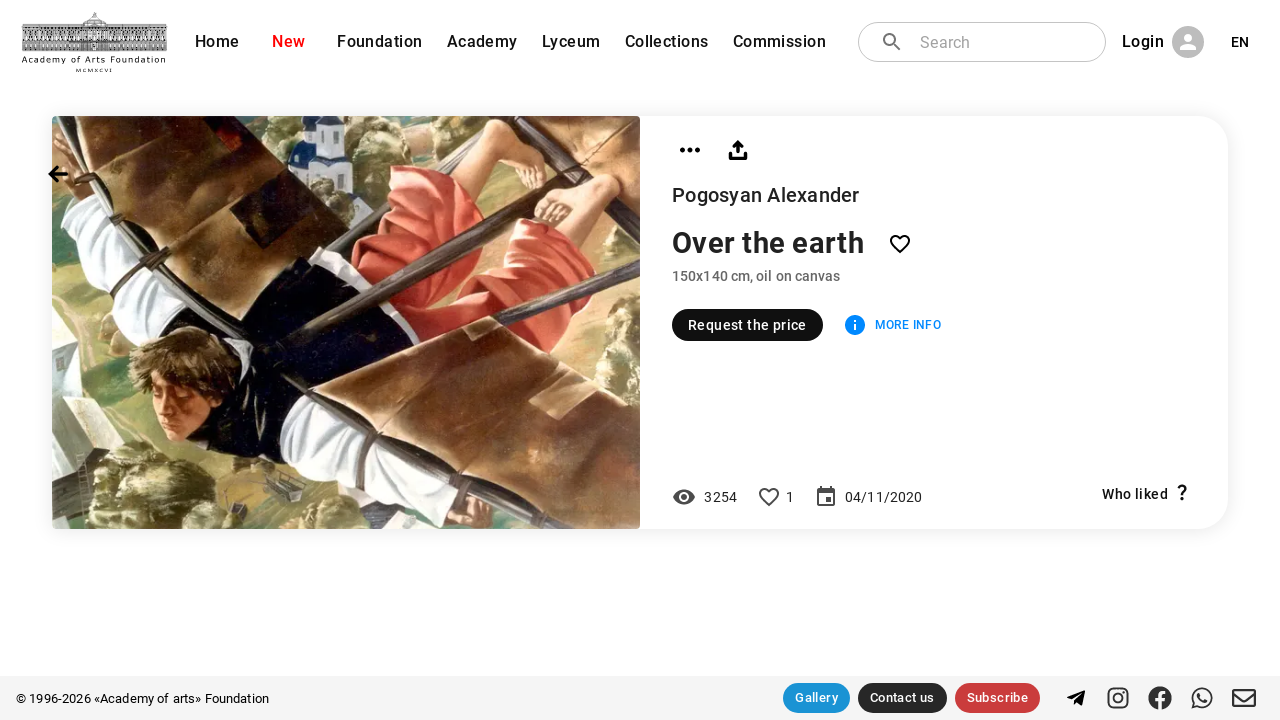

--- FILE ---
content_type: image/svg+xml
request_url: https://academart.com/_next/static/media/instagram-brands-black.cda57960.svg
body_size: -65
content:
<svg aria-hidden="true" focusable="false" data-prefix="fab" data-icon="facebook"
  class="svg-inline--fa fa-facebook fa-w-16" role="img" xmlns="http://www.w3.org/2000/svg" viewBox="0 0 512 512">
  <path fill="black"
    d="M504 256C504 119 393 8 256 8S8 119 8 256c0 123.78 90.69 226.38 209.25 245V327.69h-63V256h63v-54.64c0-62.15 37-96.48 93.67-96.48 27.14 0 55.52 4.84 55.52 4.84v61h-31.28c-30.8 0-40.41 19.12-40.41 38.73V256h68.78l-11 71.69h-57.78V501C413.31 482.38 504 379.78 504 256z">
  </path>
</svg>

--- FILE ---
content_type: image/svg+xml
request_url: https://academart.com/img/logo-black.svg
body_size: 33671
content:
<svg version="1.1" xmlns="http://www.w3.org/2000/svg" xmlns:xlink="http://www.w3.org/1999/xlink" x="0px" y="0px" viewBox="66.9 118.7 716.94 294.66" enable-background="new 0 0 841.89 595.28" xml:space="preserve">
<g id="Layer_1">
</g>
<g id="Layer_2">
</g>
<g id="Layer_3">
	<g>
		<g>
			<path fill="none" stroke="#000000" stroke-miterlimit="10" d="M458.982,171.544c0,0-4.726-0.184-6.052-7.749"></path>
			<polygon fill="none" stroke="#000000" stroke-miterlimit="10" points="429.734,222.815 420.258,222.815 420.221,209.315 
				429.699,209.315 			"></polygon>
			<polygon fill="none" stroke="#000000" stroke-miterlimit="10" points="431.838,228.49 417.797,228.49 417.797,225.428 
				431.801,225.428 			"></polygon>
			<rect x="417.797" y="240.628" fill="none" stroke="#000000" stroke-miterlimit="10" width="2.918" height="19.3"></rect>
			<rect x="429.047" y="240.628" fill="none" stroke="#000000" stroke-miterlimit="10" width="2.954" height="19.3"></rect>
			<path fill="none" stroke="#000000" stroke-miterlimit="10" d="M429.047,240.629c0,0-0.288-6.928-4.186-7.099
				c-3.963,0.23-4.146,7.099-4.146,7.099"></path>
			<path fill="none" stroke="#000000" stroke-miterlimit="10" d="M373.883,296.565v-17.981c0,0,0.184-4.602,2.689-4.602
				c2.567,0,2.811,4.602,2.811,4.602v17.981H373.883z"></path>
			<path fill="none" stroke="#000000" stroke-miterlimit="10" d="M372.133,298.823v-21.577c0,0,0.32-5.522,4.687-5.522
				c4.472,0,4.897,5.522,4.897,5.522v21.577H372.133z"></path>
			<polyline fill="none" stroke="#000000" stroke-miterlimit="10" points="417.797,243.367 417.797,205.626 432.001,205.626 
				432.001,243.367 			"></polyline>
			<path fill="none" stroke="#000000" stroke-miterlimit="10" d="M421.301,139.648c0,0-0.063-2.25-0.896-4.582
				c-0.833-2.334-0.938-3.084-0.938-3.084s0.157-1.979,2.203-1.416c2.047,0.562,1.047-2,1.047-2s0.021-2.699,1.938-4.188
				c1.313-1.021,0.313-2.375,0.313-2.375l-0.75-2.375c0,0,0.063-1.312,1-0.812s1.813,2.562,1.813,3.125c0,0.562,0.75,1,0.875,1.25
				s1.813,1.125,1.688,2.312c-0.125,1.188,2.375-0.187,2.375-0.187s1.812-0.688,1.813-1.063c0.003-0.937,1.854,0.604,0.75,1.375
				c-1.497,1.045-2.188,0.813-2.188,0.813s-1.563,0.562-1.688,0.75c-0.125,0.187-0.618,0.93-0.285,1.75
				c0.246,0.603,1.785,2.187,1.785,2.187s0.563,0.125,0.938,1.313c0.375,1.187,1.125,2.062,1.125,2.062s0.438,0.438,0,0.813
				s-1.188,1-0.938,1.25s1.541,1.604,1.739,3.082"></path>
			<path fill="none" stroke="#000000" stroke-miterlimit="10" d="M424.842,139.648c0,0-1.125-1.271-0.875-3.082
				c0.25-1.813,0.589-1.875,0.419-3.313c-0.169-1.437-1.294-1.5-0.731-2.375s2.313-3.187,2.313-3.187"></path>
			<polyline fill="none" stroke="#000000" stroke-miterlimit="10" points="425.967,126.377 427.242,125.502 427.242,127.127 			"></polyline>
			<path fill="none" stroke="#000000" stroke-miterlimit="10" d="M428.592,139.19c0,0-0.188-2.25-0.5-4.187
				c-0.313-1.938-0.563-2.438-0.313-3.625c0.25-1.188,0.625-4.313,0.813-4.252c0.188,0.063,0.625-1.625,0.625-1.625"></path>
			<path fill="none" stroke="#000000" stroke-miterlimit="10" d="M432.279,131.752c0.215-0.401-2.438-1.062-2.438-1.062
				s-1.08,0.42-1.395-0.5"></path>
			<path fill="none" stroke="#000000" stroke-miterlimit="10" d="M430.369,134.315c0,0,1.153,1.562,0,3.688"></path>
			<line fill="none" stroke="#000000" stroke-miterlimit="10" x1="431.904" y1="138.002" x2="433.782" y2="135.697"></line>
			<path fill="none" stroke="#000000" stroke-miterlimit="10" d="M425.548,122.65c0,0,1.317-0.217,2.899,1.006"></path>
			<path fill="none" stroke="#000000" stroke-miterlimit="10" d="M421.67,130.565c0,0-0.578,0.5-0.578,2.375s0.281,6.25,0.281,6.25"></path>
			<path fill="none" stroke="#000000" stroke-miterlimit="10" d="M426.605,128.523c0,0,1.153,0.293,0.778,1.668
				s-0.584,0.78-0.584,0.78l0.944,2.062"></path>
			<rect x="414.842" y="140.148" fill="none" stroke="#000000" stroke-miterlimit="10" width="21.042" height="3.875"></rect>
			<path fill="none" stroke="#000000" stroke-miterlimit="10" d="M435.884,144.023c0,0,2.917,1.209,5.917,3.459s5.5,5.75,6.333,6.75
				s2.083,2.416,2.833,2.416s3.5,0.668,3.667,1.584s1.833,2.166,2.667,2.166c0.833,0,2.666,0.25,2.833,1.084s0,2.166,0,2.166
				h-70.167c0,0,0-1.25,0.5-2.082c0.5-0.834,3.084-1,3.084-1s2.416-0.418,2.582-0.918c0.168-0.5-0.416-1.5,0-1.916
				c0.418-0.416,3.334-0.834,3.334-0.834s1.334-0.5,2.25-2.166s4.334-5.25,5.834-6.666c1.5-1.418,7.291-4.043,7.291-4.043"></path>
			<line fill="none" stroke="#000000" stroke-miterlimit="10" x1="398.885" y1="156.99" x2="450.967" y2="156.648"></line>
			<line fill="none" stroke="#000000" stroke-miterlimit="10" x1="396.133" y1="159.648" x2="455.515" y2="159.482"></line>
			<line fill="none" stroke="#000000" stroke-miterlimit="10" x1="390.467" y1="161.565" x2="460.134" y2="161.482"></line>
			<circle fill="none" stroke="#000000" stroke-miterlimit="10" cx="425.3" cy="168.065" r="3.083"></circle>
			<path fill="none" stroke="#000000" stroke-miterlimit="10" d="M393.717,163.648c0,0-1.005,4.582-1.5,5.168
				c-0.917,1.082-3,1.454-4.167,1.287v-4.287l1.917,0.02l3.223,0.035"></path>
			<line fill="none" stroke="#000000" stroke-miterlimit="10" x1="389.967" y1="170.142" x2="389.967" y2="165.835"></line>
			<path fill="none" stroke="#000000" stroke-miterlimit="10" d="M389.967,163.648h-6c0,0-3.171,6.76-6.417,7.896v-6.563h5.731"></path>
			<polyline fill="none" stroke="#000000" stroke-miterlimit="10" points="377.55,171.544 480.383,171.544 480.383,186.815 
				450.274,186.815 			"></polyline>
			<path fill="none" stroke="#000000" stroke-miterlimit="10" d="M460.134,163.648h7.917c0,0,0.791,6.792,5.333,7.932v-6.598h-4.991
				"></path>
			<path fill="none" stroke="#000000" stroke-miterlimit="10" d="M456.217,163.648c0,0-0.5,4.87,5.167,6.418v-4.418l-5.178-0.082"></path>
			<line fill="none" stroke="#000000" stroke-miterlimit="10" x1="460.134" y1="165.628" x2="460.134" y2="169.628"></line>
			<path fill="none" stroke="#000000" stroke-miterlimit="10" d="M447.3,163.648c0,0-0.75,4.5,4.334,8.043"></path>
			<path fill="none" stroke="#000000" stroke-miterlimit="10" d="M404.383,163.648c0,0,0.834,2.188-4.832,7.896"></path>
			<polyline fill="none" stroke="#000000" stroke-miterlimit="10" points="377.551,171.544 370.633,171.544 370.633,186.816 
				399.551,186.816 			"></polyline>
			<path fill="none" stroke="#000000" stroke-miterlimit="10" d="M368.974,174.023c-0.104-0.061-0.093-0.208,0.027-0.208h113.613
				c0.076,0,0.101,0.103,0.031,0.138c-0.419,0.212-1.224,0.096-2.262,1.237l-109.75,0.25
				C370.634,175.44,370.582,174.968,368.974,174.023z"></path>
			<line fill="none" stroke="#000000" stroke-miterlimit="10" x1="372.967" y1="171.544" x2="372.967" y2="186.816"></line>
			<line fill="none" stroke="#000000" stroke-miterlimit="10" x1="377.551" y1="173.815" x2="377.551" y2="186.815"></line>
			<line fill="none" stroke="#000000" stroke-miterlimit="10" x1="389.967" y1="172.001" x2="389.967" y2="186.815"></line>
			<line fill="none" stroke="#000000" stroke-miterlimit="10" x1="393.717" y1="171.983" x2="393.717" y2="186.815"></line>
			<line fill="none" stroke="#000000" stroke-miterlimit="10" x1="456.206" y1="171.544" x2="456.206" y2="186.816"></line>
			<line fill="none" stroke="#000000" stroke-miterlimit="10" x1="460.208" y1="171.69" x2="460.208" y2="186.815"></line>
			<line fill="none" stroke="#000000" stroke-miterlimit="10" x1="473.383" y1="173.815" x2="473.383" y2="186.815"></line>
			<line fill="none" stroke="#000000" stroke-miterlimit="10" x1="477.717" y1="171.544" x2="477.717" y2="189.316"></line>
			<path fill="none" stroke="#000000" stroke-miterlimit="10" d="M461.384,194.19c0,0,1.042-0.375,0-1.75s-36.083-17-36.083-17
				l-35.334,16.625c0,0-2.125,2,0.5,2.625c0.416,0.099,2.484,0.153,5.666,0.177C413.03,194.987,461.384,194.19,461.384,194.19z"></path>
			<polygon fill="none" stroke="#000000" stroke-miterlimit="10" points="425.824,180.315 393.717,194.839 391.955,194.796 
				391.955,193.565 425.824,178.19 457.467,192.315 457.467,194.251 455.823,194.278 			"></polygon>
			<rect x="416.717" y="275.44" fill="none" stroke="#000000" stroke-miterlimit="10" width="16.375" height="34.125"></rect>
			<line fill="none" stroke="#000000" stroke-miterlimit="10" x1="433.092" y1="283.565" x2="416.717" y2="283.565"></line>
			<line fill="none" stroke="#000000" stroke-miterlimit="10" x1="424.904" y1="283.565" x2="424.904" y2="309.564"></line>
			<rect x="425.027" y="277.44" fill="none" stroke="#000000" stroke-miterlimit="10" width="2.147" height="4.625"></rect>
			<rect x="421.404" y="277.44" fill="none" stroke="#000000" stroke-miterlimit="10" width="1.646" height="4.625"></rect>
			<rect x="428.723" y="277.44" fill="none" stroke="#000000" stroke-miterlimit="10" width="2.564" height="4.625"></rect>
			<rect x="427.342" y="286.315" fill="none" stroke="#000000" stroke-miterlimit="10" width="3.568" height="8.125"></rect>
			<rect x="419.369" y="286.315" fill="none" stroke="#000000" stroke-miterlimit="10" width="3.568" height="8.125"></rect>
			<line fill="none" stroke="#000000" stroke-miterlimit="10" x1="376.633" y1="296.565" x2="376.572" y2="273.982"></line>
			<path fill="none" stroke="#000000" stroke-miterlimit="10" d="M468.89,296.565v-17.981c0,0,0.167-4.602,2.443-4.602
				c2.329,0,2.552,4.602,2.552,4.602v17.981H468.89z"></path>
			<path fill="none" stroke="#000000" stroke-miterlimit="10" d="M467.3,298.823v-21.577c0,0,0.275-5.522,4.034-5.522
				c3.85,0,4.216,5.522,4.216,5.522v21.577H467.3z"></path>
			<path fill="none" stroke="#000000" stroke-miterlimit="10" d="M471.855,296.565c0,0,0.444-17.333-0.049-19.833
				c-0.139-0.705-1.674-2.334-1.674-2.334"></path>
			<line fill="none" stroke="#000000" stroke-miterlimit="10" x1="417.797" y1="238.607" x2="420.715" y2="238.607"></line>
			<line fill="none" stroke="#000000" stroke-miterlimit="10" x1="432.001" y1="238.607" x2="428.467" y2="238.607"></line>
			<line fill="none" stroke="#000000" stroke-miterlimit="10" x1="419.256" y1="225.428" x2="419.256" y2="228.49"></line>
			<line fill="none" stroke="#000000" stroke-miterlimit="10" x1="421.217" y1="225.428" x2="421.217" y2="228.49"></line>
			<line fill="none" stroke="#000000" stroke-miterlimit="10" x1="423.383" y1="225.428" x2="423.383" y2="228.49"></line>
			<line fill="none" stroke="#000000" stroke-miterlimit="10" x1="425.717" y1="225.428" x2="425.717" y2="228.49"></line>
			<line fill="none" stroke="#000000" stroke-miterlimit="10" x1="428.467" y1="225.428" x2="428.467" y2="228.49"></line>
			<line fill="none" stroke="#000000" stroke-miterlimit="10" x1="430.234" y1="225.428" x2="430.234" y2="228.49"></line>
			<rect x="415.675" y="259.928" fill="none" stroke="#000000" stroke-miterlimit="10" width="20.017" height="4.387"></rect>
			<line fill="none" stroke="#000000" stroke-miterlimit="10" x1="418.717" y1="259.928" x2="418.717" y2="264.326"></line>
			<line fill="none" stroke="#000000" stroke-miterlimit="10" x1="421.217" y1="259.928" x2="421.217" y2="264.326"></line>
			<line fill="none" stroke="#000000" stroke-miterlimit="10" x1="423.383" y1="259.928" x2="423.383" y2="264.326"></line>
			<line fill="none" stroke="#000000" stroke-miterlimit="10" x1="425.717" y1="259.928" x2="425.717" y2="264.326"></line>
			<line fill="none" stroke="#000000" stroke-miterlimit="10" x1="427.883" y1="259.928" x2="427.883" y2="264.326"></line>
			<line fill="none" stroke="#000000" stroke-miterlimit="10" x1="430.234" y1="259.928" x2="430.234" y2="264.326"></line>
			<line fill="none" stroke="#000000" stroke-miterlimit="10" x1="432.717" y1="259.928" x2="432.717" y2="264.326"></line>
			<path fill="none" stroke="#000000" stroke-miterlimit="10" d="M420.221,228.49c0,0,0.163,1.852,0.996,1.922s7.25,0,7.25,0
				s1.268-0.472,1.268-1.514"></path>
			<polyline fill="none" stroke="#000000" stroke-miterlimit="10" points="423.967,230.443 424.978,231.439 425.717,231.439 
				426.529,230.429 			"></polyline>
			<path fill="none" stroke="#000000" stroke-miterlimit="10" d="M447.967,218.69v-1.125v-1.063c0,0-0.063-0.625-0.5-1
				s-1.063-0.5-1.25-1.312s0-4.063,0-4.063s0.208-0.312-0.083-0.812c-0.292-0.5,0.146-0.813,0.583,0c0.438,0.812,1.562,0,1.562,0
				s0.313-0.313,0.625,0c0.313,0.312,0,0.5,0,1.062c0,0.563-0.687,1.252-0.562,1.563c0.125,0.313,0.778,1.501,0.701,1.813
				c-0.076,0.312-0.39,1.187-0.701,1.623l-0.375,2.188"></path>
			<rect x="421.602" y="210.732" fill="none" stroke="#000000" stroke-miterlimit="10" width="6.792" height="10.583"></rect>
			<rect x="406.842" y="259.928" fill="none" stroke="#000000" stroke-miterlimit="10" width="8.833" height="4.387"></rect>
			<rect x="406.134" y="203.981" fill="none" stroke="#000000" stroke-miterlimit="10" width="10.25" height="1.646"></rect>
			<rect x="408.467" y="209.315" fill="none" stroke="#000000" stroke-miterlimit="10" width="5.583" height="46.833"></rect>
			<line fill="none" stroke="#000000" stroke-miterlimit="10" x1="407.654" y1="258.039" x2="414.862" y2="258.039"></line>
			<line fill="none" stroke="#000000" stroke-miterlimit="10" x1="406.133" y1="205.627" x2="408.467" y2="209.316"></line>
			<line fill="none" stroke="#000000" stroke-miterlimit="10" x1="414.051" y1="209.315" x2="416.383" y2="205.626"></line>
			<line fill="none" stroke="#000000" stroke-miterlimit="10" x1="410.383" y1="206.898" x2="415.58" y2="206.898"></line>
			<line fill="none" stroke="#000000" stroke-miterlimit="10" x1="406.842" y1="259.928" x2="408.467" y2="256.148"></line>
			<line fill="none" stroke="#000000" stroke-miterlimit="10" x1="414.051" y1="256.148" x2="415.676" y2="259.928"></line>
			<rect x="391.176" y="259.928" fill="none" stroke="#000000" stroke-miterlimit="10" width="8.833" height="4.387"></rect>
			<rect x="390.467" y="203.981" fill="none" stroke="#000000" stroke-miterlimit="10" width="10.25" height="1.646"></rect>
			<rect x="392.801" y="209.315" fill="none" stroke="#000000" stroke-miterlimit="10" width="5.583" height="46.833"></rect>
			<line fill="none" stroke="#000000" stroke-miterlimit="10" x1="391.988" y1="258.039" x2="399.195" y2="258.039"></line>
			<line fill="none" stroke="#000000" stroke-miterlimit="10" x1="390.467" y1="205.627" x2="392.8" y2="209.316"></line>
			<line fill="none" stroke="#000000" stroke-miterlimit="10" x1="398.383" y1="209.315" x2="400.717" y2="205.626"></line>
			<line fill="none" stroke="#000000" stroke-miterlimit="10" x1="394.717" y1="206.898" x2="399.912" y2="206.898"></line>
			<line fill="none" stroke="#000000" stroke-miterlimit="10" x1="391.176" y1="259.928" x2="392.801" y2="256.148"></line>
			<line fill="none" stroke="#000000" stroke-miterlimit="10" x1="398.383" y1="256.148" x2="400.008" y2="259.928"></line>
			<rect x="435.692" y="259.928" fill="none" stroke="#000000" stroke-miterlimit="10" width="8.833" height="4.387"></rect>
			<rect x="434.983" y="203.981" fill="none" stroke="#000000" stroke-miterlimit="10" width="10.25" height="1.646"></rect>
			<rect x="437.317" y="209.315" fill="none" stroke="#000000" stroke-miterlimit="10" width="5.583" height="46.833"></rect>
			<line fill="none" stroke="#000000" stroke-miterlimit="10" x1="436.505" y1="258.039" x2="443.713" y2="258.039"></line>
			<line fill="none" stroke="#000000" stroke-miterlimit="10" x1="434.984" y1="205.627" x2="437.317" y2="209.316"></line>
			<line fill="none" stroke="#000000" stroke-miterlimit="10" x1="442.9" y1="209.315" x2="445.233" y2="205.626"></line>
			<line fill="none" stroke="#000000" stroke-miterlimit="10" x1="439.234" y1="206.898" x2="444.43" y2="206.898"></line>
			<line fill="none" stroke="#000000" stroke-miterlimit="10" x1="435.692" y1="259.928" x2="437.317" y2="256.148"></line>
			<line fill="none" stroke="#000000" stroke-miterlimit="10" x1="442.9" y1="256.148" x2="444.525" y2="259.928"></line>
			<rect x="450.252" y="259.928" fill="none" stroke="#000000" stroke-miterlimit="10" width="8.833" height="4.387"></rect>
			<rect x="449.543" y="203.981" fill="none" stroke="#000000" stroke-miterlimit="10" width="10.25" height="1.646"></rect>
			<rect x="451.877" y="209.315" fill="none" stroke="#000000" stroke-miterlimit="10" width="5.583" height="46.833"></rect>
			<line fill="none" stroke="#000000" stroke-miterlimit="10" x1="451.064" y1="258.039" x2="458.271" y2="258.039"></line>
			<line fill="none" stroke="#000000" stroke-miterlimit="10" x1="449.543" y1="205.627" x2="451.876" y2="209.316"></line>
			<line fill="none" stroke="#000000" stroke-miterlimit="10" x1="457.46" y1="209.315" x2="459.793" y2="205.626"></line>
			<line fill="none" stroke="#000000" stroke-miterlimit="10" x1="453.793" y1="206.898" x2="458.989" y2="206.898"></line>
			<line fill="none" stroke="#000000" stroke-miterlimit="10" x1="450.252" y1="259.928" x2="451.877" y2="256.148"></line>
			<line fill="none" stroke="#000000" stroke-miterlimit="10" x1="457.46" y1="256.148" x2="459.085" y2="259.928"></line>
			<path fill="none" stroke="#000000" stroke-miterlimit="10" d="M403.383,209.315l-1.332-1.167c0,0-1-0.248-0.75,0.668
				s0.625,1.832,1.021,2.332s1.804,3.871,2.812,3.417c0.744-0.335-0.5-3.224-0.5-3.224s0.75-1.276,0.5-2.026
				s0.916-1.667-0.832-1.196C402.551,208.587,403.383,209.315,403.383,209.315z"></path>
			<path fill="none" stroke="#000000" stroke-miterlimit="10" d="M402.383,211.982c0,0-1.663,0.666-1.122,1.166
				c0.54,0.5,1.122,2.875,1.122,2.875s-0.879,1.052-0.615,1.291c0.24,0.22,1.115-0.666,1.115-0.666s0.445-0.084,0.39,0.666
				s0.11,2.168,0.694,0.668s0.75-2.67,0.75-2.67l0.416-0.748"></path>
			<path fill="none" stroke="#000000" stroke-miterlimit="10" d="M400.342,259.888c0,0,1.003-2.136,2.252-2.323
				c1.248-0.188,2.79,0,2.79,0s0.083-4.5,0.083-5s-0.083-1.5,0.167-2.286s0.833-2.464,0.833-2.464v-3.083
				c0-0.833-0.667-1.75-0.917-2.418c-0.25-0.666-0.833-0.5-0.833-1.684c0-1.187-0.5-1.398-0.917-1.398
				c-0.416,0-0.574,1.021-0.896,2.582c-0.109,0.533-1.521,0.771-1.521,1.553v3.365c0,0,0.583,1.833,0.916,2.25
				c0.334,0.417,0.292,1.297,0.292,1.297l0.002,6.536"></path>
			<path fill="none" stroke="#000000" stroke-miterlimit="10" d="M401.383,246.147c0,0,0.921-2.12,1.211-2.082
				c0.669,0.09,0.623,2.188,0.623,2.625s0.135,0.801-0.623,1.063s-0.672,0.479-0.672,0.479"></path>
			<path fill="none" stroke="#000000" stroke-miterlimit="10" d="M406.467,244.732c0,0-0.917-0.542-1.083-0.417
				c-0.167,0.125-0.792,0.625-0.792,1.063v2.25l0.563,1.813l0.479,0.839"></path>
			<polyline fill="none" stroke="#000000" stroke-miterlimit="10" points="405.529,250.731 404.592,252.315 404.592,256.502 
				404.592,257.565 			"></polyline>
			<line fill="none" stroke="#000000" stroke-miterlimit="10" x1="402.305" y1="257.565" x2="402.594" y2="256.148"></line>
			<line fill="none" stroke="#000000" stroke-miterlimit="10" x1="402.904" y1="255.877" x2="402.904" y2="253.19"></line>
			<polyline fill="none" stroke="#000000" stroke-miterlimit="10" points="401.988,257.736 405.529,258.502 406.467,258.94 
				405.383,257.565 			"></polyline>
			<rect x="399.779" y="259.928" fill="none" stroke="#000000" stroke-miterlimit="10" width="7.062" height="4.387"></rect>
			<rect x="444.477" y="259.627" fill="none" stroke="#000000" stroke-miterlimit="10" width="5.823" height="4.699"></rect>
			<path fill="none" stroke="#000000" stroke-miterlimit="10" d="M444.467,259.928l1.437-3.072c0,0-0.125-2.104-0.437-3.479
				c-0.313-1.375-1.438-2.875-1.438-3.625s0.624-1.563,0.938-2.813c0.312-1.25,0.062-2.521,0-3.572
				c-0.063-1.052-1.063-0.74-0.625-1.865c0.437-1.125,1.181-1.851,1.187-2.271c0,0-0.062-1.354,0.438-1.354s1.375,0.229,1.375,0.677
				c0,0.448-0.75,1.766-0.313,2.075c0.438,0.312,1.375,1.687,1.375,1.687s0.313,0.712,0,1.98c-0.023,0.097-0.041,0.196-0.054,0.297
				c-0.148,1.224,0.491,2.694,0.491,2.694s0.125,1.902,0,2.465s-1.063,3.625-1.063,4.125s0.125,2.25,0.125,2.625
				s1.639,3.426,1.639,3.426"></path>
			<polyline fill="none" stroke="#000000" stroke-miterlimit="10" points="448.086,243.367 447.654,243.367 447.279,243.69 
				447.279,245.377 447.717,247.288 448.893,249.196 			"></polyline>
			<path fill="none" stroke="#000000" stroke-miterlimit="10" d="M447.717,252.565c-0.063-0.187-1.688-2.563-1.688-2.563
				s-0.501-0.604,0,0.729c0.5,1.334,1.25,2.896,1.25,2.896l0.438,1.251"></path>
			<line fill="none" stroke="#000000" stroke-miterlimit="10" x1="445.904" y1="256.857" x2="448.085" y2="256.959"></line>
			<rect x="398.384" y="225.427" fill="none" stroke="#000000" stroke-miterlimit="10" width="10.083" height="2.638"></rect>
			<rect x="442.942" y="225.427" fill="none" stroke="#000000" stroke-miterlimit="10" width="8.803" height="2.638"></rect>
			<line fill="none" stroke="#000000" stroke-miterlimit="10" x1="391.176" y1="267.69" x2="391.176" y2="309.564"></line>
			<line fill="none" stroke="#000000" stroke-miterlimit="10" x1="370.133" y1="267.69" x2="370.133" y2="309.564"></line>
			<rect x="406.467" y="267.69" fill="none" stroke="#000000" stroke-miterlimit="10" width="8" height="31"></rect>
			<rect x="408.217" y="270.149" fill="none" stroke="#000000" stroke-miterlimit="10" width="3.75" height="2.083"></rect>
			<path fill="none" stroke="#000000" stroke-linecap="round" stroke-miterlimit="10" d="M410.467,296.565h-0.333
				c-1.06,0-1.917-0.858-1.917-1.917v-18.333c0-1.059,0.857-1.917,1.917-1.917h0.333c1.059,0,1.917,0.858,1.917,1.917v18.333
				C412.384,295.707,411.525,296.565,410.467,296.565z"></path>
			<line fill="none" stroke="#000000" stroke-miterlimit="10" x1="414.467" y1="298.69" x2="414.467" y2="309.564"></line>
			<line fill="none" stroke="#000000" stroke-miterlimit="10" x1="406.467" y1="298.69" x2="406.467" y2="309.564"></line>
			<rect x="435.404" y="267.69" fill="none" stroke="#000000" stroke-miterlimit="10" width="8.287" height="31"></rect>
			<rect x="437.217" y="270.149" fill="none" stroke="#000000" stroke-miterlimit="10" width="3.885" height="2.083"></rect>
			<path fill="none" stroke="#000000" stroke-linecap="round" stroke-miterlimit="10" d="M439.617,296.565h-0.482
				c-1.06,0-1.917-0.858-1.917-1.917v-18.333c0-1.059,0.857-1.917,1.917-1.917h0.482c1.06,0,1.917,0.858,1.917,1.917v18.333
				C441.534,295.707,440.677,296.565,439.617,296.565z"></path>
			<line fill="none" stroke="#000000" stroke-miterlimit="10" x1="443.692" y1="298.69" x2="443.692" y2="309.564"></line>
			<line fill="none" stroke="#000000" stroke-miterlimit="10" x1="435.404" y1="298.69" x2="435.404" y2="309.564"></line>
			<rect x="424.001" y="194.839" fill="none" stroke="#000000" stroke-miterlimit="10" width="3" height="7.143"></rect>
			<line fill="none" stroke="#000000" stroke-miterlimit="10" x1="432.904" y1="304.982" x2="467.592" y2="304.982"></line>
			<line fill="none" stroke="#000000" stroke-miterlimit="10" x1="419.301" y1="275.482" x2="419.301" y2="283.482"></line>
			<line fill="none" stroke="#000000" stroke-miterlimit="10" x1="486.529" y1="304.939" x2="486.529" y2="307.064"></line>
			<path fill="none" stroke="#000000" stroke-miterlimit="10" d="M508.259,293.732v-15.395c0,0-0.265-3.938-3.871-3.938
				c-3.694,0-4.046,3.938-4.046,3.938v15.395H508.259z"></path>
			<path fill="none" stroke="#000000" stroke-miterlimit="10" d="M510.259,298.69v-20.881c0,0-0.395-5.344-5.786-5.344
				c-5.521,0-6.047,5.344-6.047,5.344v20.881H510.259z"></path>
			<rect x="500.342" y="293.732" fill="none" stroke="#000000" stroke-miterlimit="10" width="7.917" height="2.833"></rect>
			<rect x="470.509" y="259.928" fill="none" stroke="#000000" stroke-miterlimit="10" width="8.833" height="4.387"></rect>
			<rect x="469.8" y="203.981" fill="none" stroke="#000000" stroke-miterlimit="10" width="10.25" height="1.646"></rect>
			<rect x="472.134" y="209.315" fill="none" stroke="#000000" stroke-miterlimit="10" width="5.583" height="46.833"></rect>
			<line fill="none" stroke="#000000" stroke-miterlimit="10" x1="471.321" y1="258.039" x2="478.529" y2="258.039"></line>
			<line fill="none" stroke="#000000" stroke-miterlimit="10" x1="469.8" y1="205.627" x2="472.133" y2="209.316"></line>
			<line fill="none" stroke="#000000" stroke-miterlimit="10" x1="477.717" y1="209.315" x2="480.05" y2="205.626"></line>
			<line fill="none" stroke="#000000" stroke-miterlimit="10" x1="474.05" y1="206.898" x2="479.246" y2="206.898"></line>
			<line fill="none" stroke="#000000" stroke-miterlimit="10" x1="470.509" y1="259.928" x2="472.134" y2="256.148"></line>
			<line fill="none" stroke="#000000" stroke-miterlimit="10" x1="477.717" y1="256.148" x2="479.342" y2="259.928"></line>
			<rect x="480.759" y="259.928" fill="none" stroke="#000000" stroke-miterlimit="10" width="8.833" height="4.387"></rect>
			<rect x="480.05" y="203.981" fill="none" stroke="#000000" stroke-miterlimit="10" width="9.479" height="1.646"></rect>
			<rect x="482.384" y="209.315" fill="none" stroke="#000000" stroke-miterlimit="10" width="5.583" height="46.833"></rect>
			<line fill="none" stroke="#000000" stroke-miterlimit="10" x1="481.571" y1="258.039" x2="488.779" y2="258.039"></line>
			<line fill="none" stroke="#000000" stroke-miterlimit="10" x1="480.05" y1="205.627" x2="482.383" y2="209.316"></line>
			<line fill="none" stroke="#000000" stroke-miterlimit="10" x1="487.967" y1="209.315" x2="489.529" y2="205.626"></line>
			<line fill="none" stroke="#000000" stroke-miterlimit="10" x1="480.854" y1="206.898" x2="488.928" y2="206.898"></line>
			<line fill="none" stroke="#000000" stroke-miterlimit="10" x1="480.759" y1="259.928" x2="482.384" y2="256.148"></line>
			<line fill="none" stroke="#000000" stroke-miterlimit="10" x1="487.967" y1="256.148" x2="489.592" y2="259.928"></line>
			<rect x="489.488" y="259.928" fill="none" stroke="#000000" stroke-miterlimit="10" width="8.832" height="4.387"></rect>
			<rect x="489.529" y="203.981" fill="none" stroke="#000000" stroke-miterlimit="10" width="9.5" height="1.646"></rect>
			<rect x="491.113" y="209.315" fill="none" stroke="#000000" stroke-miterlimit="10" width="5.582" height="46.833"></rect>
			<line fill="none" stroke="#000000" stroke-miterlimit="10" x1="490.3" y1="258.039" x2="497.508" y2="258.039"></line>
			<line fill="none" stroke="#000000" stroke-miterlimit="10" x1="489.529" y1="205.626" x2="491.112" y2="209.316"></line>
			<line fill="none" stroke="#000000" stroke-miterlimit="10" x1="496.696" y1="209.315" x2="499.029" y2="205.626"></line>
			<line fill="none" stroke="#000000" stroke-miterlimit="10" x1="489.487" y1="259.928" x2="491.112" y2="256.148"></line>
			<line fill="none" stroke="#000000" stroke-miterlimit="10" x1="496.696" y1="256.148" x2="498.321" y2="259.928"></line>
			<rect x="511.749" y="259.928" fill="none" stroke="#000000" stroke-miterlimit="10" width="8.187" height="4.387"></rect>
			<rect x="511.092" y="203.981" fill="none" stroke="#000000" stroke-miterlimit="10" width="9.5" height="1.646"></rect>
			<rect x="513.254" y="209.315" fill="none" stroke="#000000" stroke-miterlimit="10" width="5.175" height="46.833"></rect>
			<line fill="none" stroke="#000000" stroke-miterlimit="10" x1="512.501" y1="258.039" x2="519.183" y2="258.039"></line>
			<line fill="none" stroke="#000000" stroke-miterlimit="10" x1="511.092" y1="205.627" x2="513.255" y2="209.316"></line>
			<line fill="none" stroke="#000000" stroke-miterlimit="10" x1="518.43" y1="209.315" x2="520.592" y2="205.626"></line>
			<line fill="none" stroke="#000000" stroke-miterlimit="10" x1="511.748" y1="259.928" x2="513.254" y2="256.148"></line>
			<line fill="none" stroke="#000000" stroke-miterlimit="10" x1="518.43" y1="256.148" x2="519.936" y2="259.928"></line>
			<rect x="532.768" y="259.928" fill="none" stroke="#000000" stroke-miterlimit="10" width="8.188" height="4.387"></rect>
			<rect x="532.11" y="203.981" fill="none" stroke="#000000" stroke-miterlimit="10" width="9.5" height="1.646"></rect>
			<rect x="534.273" y="209.315" fill="none" stroke="#000000" stroke-miterlimit="10" width="5.176" height="46.833"></rect>
			<line fill="none" stroke="#000000" stroke-miterlimit="10" x1="533.521" y1="258.039" x2="540.202" y2="258.039"></line>
			<line fill="none" stroke="#000000" stroke-miterlimit="10" x1="532.111" y1="205.627" x2="534.274" y2="209.316"></line>
			<line fill="none" stroke="#000000" stroke-miterlimit="10" x1="539.448" y1="209.315" x2="541.611" y2="205.626"></line>
			<line fill="none" stroke="#000000" stroke-miterlimit="10" x1="532.768" y1="259.928" x2="534.273" y2="256.148"></line>
			<line fill="none" stroke="#000000" stroke-miterlimit="10" x1="539.448" y1="256.148" x2="540.955" y2="259.928"></line>
			<line fill="none" stroke="#000000" stroke-miterlimit="10" x1="459.085" y1="267.69" x2="459.793" y2="309.564"></line>
			<line fill="none" stroke="#000000" stroke-miterlimit="10" x1="489.467" y1="267.69" x2="489.467" y2="309.564"></line>
			<line fill="none" stroke="#000000" stroke-miterlimit="10" x1="478.967" y1="267.69" x2="478.967" y2="309.564"></line>
			<line fill="none" stroke="#000000" stroke-miterlimit="10" x1="480.384" y1="186.815" x2="480.051" y2="267.69"></line>
			<rect x="499.029" y="203.981" fill="none" stroke="#000000" stroke-miterlimit="10" width="12.146" height="1.646"></rect>
			<rect x="520.529" y="203.856" fill="none" stroke="#000000" stroke-miterlimit="10" width="11.646" height="1.646"></rect>
			<path fill="none" stroke="#000000" stroke-miterlimit="10" d="M508.881,239.315c0,0-0.21-4.415-4.453-4.415
				c-4.244,0-4.454,4.415-4.454,4.415"></path>
			<path fill="none" stroke="#000000" stroke-miterlimit="10" d="M510.991,239.315c0,0-1.472-6.583-6.563-6.583
				c-5.093,0-6.565,6.583-6.565,6.583"></path>
			<polygon fill="none" stroke="#000000" stroke-miterlimit="10" points="508.899,223.648 500.826,223.648 500.795,210.377 
				508.869,210.377 			"></polygon>
			<rect x="501.972" y="211.77" fill="none" stroke="#000000" stroke-miterlimit="10" width="5.786" height="10.403"></rect>
			<rect x="497.863" y="241.565" fill="none" stroke="#000000" stroke-miterlimit="10" width="2.109" height="18.363"></rect>
			<rect x="508.882" y="241.565" fill="none" stroke="#000000" stroke-miterlimit="10" width="2.11" height="18.363"></rect>
			<rect x="497.863" y="239.315" fill="none" stroke="#000000" stroke-miterlimit="10" width="2.109" height="2.25"></rect>
			<rect x="508.881" y="239.315" fill="none" stroke="#000000" stroke-miterlimit="10" width="2.11" height="2.25"></rect>
			<rect x="503.302" y="231.148" fill="none" stroke="#000000" stroke-miterlimit="10" width="2.25" height="3.417"></rect>
			<rect x="498.32" y="259.928" fill="none" stroke="#000000" stroke-miterlimit="10" width="12.672" height="4.387"></rect>
			<line fill="none" stroke="#000000" stroke-miterlimit="10" x1="504.656" y1="259.928" x2="504.656" y2="264.315"></line>
			<line fill="none" stroke="#000000" stroke-miterlimit="10" x1="502.529" y1="259.928" x2="502.529" y2="264.315"></line>
			<line fill="none" stroke="#000000" stroke-miterlimit="10" x1="499.973" y1="259.928" x2="499.973" y2="264.315"></line>
			<line fill="none" stroke="#000000" stroke-miterlimit="10" x1="507.279" y1="259.928" x2="507.279" y2="264.315"></line>
			<line fill="none" stroke="#000000" stroke-miterlimit="10" x1="509.279" y1="259.928" x2="509.279" y2="264.315"></line>
			<polyline fill="none" stroke="#000000" stroke-miterlimit="10" points="510.991,239.315 510.991,208.19 497.862,208.19 
				497.862,239.315 			"></polyline>
			<rect x="497.863" y="225.927" fill="none" stroke="#000000" stroke-miterlimit="10" width="13.129" height="2.138"></rect>
			<polygon fill="none" stroke="#000000" stroke-miterlimit="10" points="469.313,222.701 462.977,222.701 462.952,209.429 
				469.288,209.429 			"></polygon>
			<rect x="464.41" y="210.822" fill="none" stroke="#000000" stroke-miterlimit="10" width="3.479" height="10.404"></rect>
			<path fill="none" stroke="#000000" stroke-miterlimit="10" d="M467.769,239.315c0,0-0.124-4.415-2.618-4.415
				c-2.493,0-2.617,4.415-2.617,4.415"></path>
			<path fill="none" stroke="#000000" stroke-miterlimit="10" d="M469.009,239.315c0,0-0.865-6.583-3.858-6.583
				c-2.992,0-3.857,6.583-3.857,6.583"></path>
			<rect x="461.294" y="241.565" fill="none" stroke="#000000" stroke-miterlimit="10" width="1.24" height="18.363"></rect>
			<rect x="467.769" y="241.565" fill="none" stroke="#000000" stroke-miterlimit="10" width="1.24" height="18.363"></rect>
			<rect x="461.293" y="239.315" fill="none" stroke="#000000" stroke-miterlimit="10" width="1.24" height="2.25"></rect>
			<rect x="467.769" y="239.315" fill="none" stroke="#000000" stroke-miterlimit="10" width="1.24" height="2.25"></rect>
			<rect x="459.257" y="259.928" fill="none" stroke="#000000" stroke-miterlimit="10" width="10.958" height="4.387"></rect>
			<line fill="none" stroke="#000000" stroke-miterlimit="10" x1="464.735" y1="259.928" x2="464.735" y2="264.315"></line>
			<line fill="none" stroke="#000000" stroke-miterlimit="10" x1="462.896" y1="259.928" x2="462.896" y2="264.315"></line>
			<line fill="none" stroke="#000000" stroke-miterlimit="10" x1="460.686" y1="259.928" x2="460.686" y2="264.315"></line>
			<line fill="none" stroke="#000000" stroke-miterlimit="10" x1="467.004" y1="259.928" x2="467.004" y2="264.315"></line>
			<line fill="none" stroke="#000000" stroke-miterlimit="10" x1="468.734" y1="259.928" x2="468.734" y2="264.315"></line>
			<path fill="none" stroke="#000000" stroke-miterlimit="10" d="M531.056,239.315c0,0-0.21-4.415-4.454-4.415
				c-4.243,0-4.453,4.415-4.453,4.415"></path>
			<path fill="none" stroke="#000000" stroke-miterlimit="10" d="M533.166,239.315c0,0-1.472-6.583-6.563-6.583
				c-5.093,0-6.565,6.583-6.565,6.583"></path>
			<polygon fill="none" stroke="#000000" stroke-miterlimit="10" points="531.074,223.648 523,223.648 522.97,210.377 
				531.044,210.377 			"></polygon>
			<rect x="524.146" y="211.77" fill="none" stroke="#000000" stroke-miterlimit="10" width="5.786" height="10.403"></rect>
			<rect x="520.038" y="241.565" fill="none" stroke="#000000" stroke-miterlimit="10" width="2.109" height="18.363"></rect>
			<rect x="531.057" y="241.565" fill="none" stroke="#000000" stroke-miterlimit="10" width="2.11" height="18.363"></rect>
			<rect x="520.038" y="239.315" fill="none" stroke="#000000" stroke-miterlimit="10" width="2.109" height="2.25"></rect>
			<rect x="531.056" y="239.315" fill="none" stroke="#000000" stroke-miterlimit="10" width="2.11" height="2.25"></rect>
			<rect x="525.477" y="231.148" fill="none" stroke="#000000" stroke-miterlimit="10" width="2.25" height="3.417"></rect>
			<rect x="520.496" y="259.928" fill="none" stroke="#000000" stroke-miterlimit="10" width="12.671" height="4.387"></rect>
			<line fill="none" stroke="#000000" stroke-miterlimit="10" x1="526.831" y1="259.928" x2="526.831" y2="264.315"></line>
			<line fill="none" stroke="#000000" stroke-miterlimit="10" x1="524.704" y1="259.928" x2="524.704" y2="264.315"></line>
			<line fill="none" stroke="#000000" stroke-miterlimit="10" x1="522.147" y1="259.928" x2="522.147" y2="264.315"></line>
			<line fill="none" stroke="#000000" stroke-miterlimit="10" x1="529.454" y1="259.928" x2="529.454" y2="264.315"></line>
			<line fill="none" stroke="#000000" stroke-miterlimit="10" x1="531.454" y1="259.928" x2="531.454" y2="264.315"></line>
			<polyline fill="none" stroke="#000000" stroke-miterlimit="10" points="533.166,239.315 533.166,208.19 520.037,208.19 
				520.037,239.315 			"></polyline>
			<rect x="520.038" y="225.927" fill="none" stroke="#000000" stroke-miterlimit="10" width="13.129" height="2.138"></rect>
			<line fill="none" stroke="#000000" stroke-miterlimit="10" x1="542.721" y1="259.928" x2="542.721" y2="264.315"></line>
			<rect x="492.3" y="194.839" fill="none" stroke="#000000" stroke-miterlimit="10" width="3" height="7.143"></rect>
			<rect x="500.472" y="194.839" fill="none" stroke="#000000" stroke-miterlimit="10" width="3" height="7.143"></rect>
			<rect x="508.437" y="194.839" fill="none" stroke="#000000" stroke-miterlimit="10" width="3" height="7.143"></rect>
			<rect x="514.717" y="194.839" fill="none" stroke="#000000" stroke-miterlimit="10" width="3" height="7.143"></rect>
			<rect x="522.467" y="192.269" fill="none" stroke="#000000" stroke-miterlimit="10" width="3" height="9.713"></rect>
			<rect x="529.217" y="194.839" fill="none" stroke="#000000" stroke-miterlimit="10" width="3" height="7.143"></rect>
			<rect x="535.967" y="194.839" fill="none" stroke="#000000" stroke-miterlimit="10" width="3" height="7.143"></rect>
			<rect x="543.092" y="194.839" fill="none" stroke="#000000" stroke-miterlimit="10" width="3" height="7.143"></rect>
			<rect x="549.717" y="194.839" fill="none" stroke="#000000" stroke-miterlimit="10" width="3" height="7.143"></rect>
			<rect x="556.842" y="194.839" fill="none" stroke="#000000" stroke-miterlimit="10" width="3" height="7.143"></rect>
			<rect x="562.967" y="194.839" fill="none" stroke="#000000" stroke-miterlimit="10" width="3" height="7.143"></rect>
			<rect x="483.675" y="194.839" fill="none" stroke="#000000" stroke-miterlimit="10" width="3" height="7.143"></rect>
			<rect x="472.55" y="194.839" fill="none" stroke="#000000" stroke-miterlimit="10" width="3" height="7.143"></rect>
			<rect x="467.509" y="194.839" fill="none" stroke="#000000" stroke-miterlimit="10" width="3" height="7.143"></rect>
			<rect x="462.592" y="194.839" fill="none" stroke="#000000" stroke-miterlimit="10" width="3" height="7.143"></rect>
			<rect x="458.293" y="194.839" fill="none" stroke="#000000" stroke-miterlimit="10" width="3" height="7.143"></rect>
			<rect x="453.168" y="194.839" fill="none" stroke="#000000" stroke-miterlimit="10" width="3" height="7.143"></rect>
			<rect x="445.262" y="194.839" fill="none" stroke="#000000" stroke-miterlimit="10" width="3" height="7.143"></rect>
			<rect x="438.608" y="194.839" fill="none" stroke="#000000" stroke-miterlimit="10" width="3" height="7.143"></rect>
			<rect x="431.838" y="194.839" fill="none" stroke="#000000" stroke-miterlimit="10" width="3" height="7.143"></rect>
			<line fill="none" stroke="#000000" stroke-miterlimit="10" x1="480.217" y1="179.252" x2="563.134" y2="179.252"></line>
			<line fill="none" stroke="#000000" stroke-miterlimit="10" x1="480.217" y1="181.482" x2="564.3" y2="181.482"></line>
			<line fill="none" stroke="#000000" stroke-miterlimit="10" x1="480.217" y1="182.815" x2="564.967" y2="182.815"></line>
			<line fill="none" stroke="#000000" stroke-miterlimit="10" x1="480.217" y1="185.16" x2="566.968" y2="185.16"></line>
			<line fill="none" stroke="#000000" stroke-miterlimit="10" x1="455.515" y1="189.315" x2="566.967" y2="189.315"></line>
			<line fill="none" stroke="#000000" stroke-miterlimit="10" x1="461.384" y1="192.44" x2="566.968" y2="192.148"></line>
			<polyline fill="none" stroke="#000000" stroke-miterlimit="10" points="488.779,179.179 488.779,189.314 495.301,194.839 			"></polyline>
			<line fill="none" stroke="#000000" stroke-miterlimit="10" x1="477.717" y1="189.315" x2="492.3" y2="194.839"></line>
			<rect x="461.294" y="225.065" fill="none" stroke="#000000" stroke-miterlimit="10" width="10.84" height="2.667"></rect>
			<rect x="459.793" y="203.981" fill="none" stroke="#000000" stroke-miterlimit="10" width="10.007" height="1.646"></rect>
			<line fill="none" stroke="#000000" stroke-miterlimit="10" x1="459.793" y1="205.982" x2="459.793" y2="259.928"></line>
			<line fill="none" stroke="#000000" stroke-miterlimit="10" x1="461.293" y1="205.758" x2="461.293" y2="239.316"></line>
			<line fill="none" stroke="#000000" stroke-miterlimit="10" x1="465.15" y1="234.9" x2="465.15" y2="259.627"></line>
			<rect x="469.104" y="238.398" fill="none" stroke="#000000" stroke-miterlimit="10" width="3.03" height="2.042"></rect>
			<line fill="none" stroke="#000000" stroke-miterlimit="10" x1="466.132" y1="210.822" x2="466.15" y2="221.226"></line>
			<line fill="none" stroke="#000000" stroke-miterlimit="10" x1="433.134" y1="300.648" x2="565.328" y2="300.648"></line>
			<line fill="none" stroke="#000000" stroke-miterlimit="10" x1="433.134" y1="302.814" x2="564.217" y2="302.814"></line>
			<line fill="none" stroke="#000000" stroke-miterlimit="10" x1="530.154" y1="304.982" x2="544.093" y2="304.982"></line>
			<line fill="none" stroke="#000000" stroke-miterlimit="10" x1="507.967" y1="304.982" x2="523.279" y2="304.982"></line>
			<line fill="none" stroke="#000000" stroke-miterlimit="10" x1="473.779" y1="304.982" x2="501.529" y2="304.982"></line>
			<line fill="none" stroke="#000000" stroke-miterlimit="10" x1="433.3" y1="306.814" x2="561.133" y2="306.814"></line>
			<line fill="none" stroke="#000000" stroke-miterlimit="10" x1="443.467" y1="295.898" x2="467.134" y2="295.898"></line>
			<line fill="none" stroke="#000000" stroke-miterlimit="10" x1="443.467" y1="293.815" x2="467.134" y2="293.815"></line>
			<line fill="none" stroke="#000000" stroke-miterlimit="10" x1="443.467" y1="291.065" x2="467.134" y2="291.065"></line>
			<line fill="none" stroke="#000000" stroke-miterlimit="10" x1="443.467" y1="288.648" x2="467.134" y2="288.648"></line>
			<line fill="none" stroke="#000000" stroke-miterlimit="10" x1="443.467" y1="285.815" x2="467.134" y2="285.815"></line>
			<line fill="none" stroke="#000000" stroke-miterlimit="10" x1="443.467" y1="283.148" x2="467.134" y2="283.148"></line>
			<line fill="none" stroke="#000000" stroke-miterlimit="10" x1="443.467" y1="280.315" x2="467.134" y2="280.315"></line>
			<line fill="none" stroke="#000000" stroke-miterlimit="10" x1="443.467" y1="276.982" x2="467.134" y2="276.982"></line>
			<line fill="none" stroke="#000000" stroke-miterlimit="10" x1="475.529" y1="295.898" x2="498.071" y2="295.898"></line>
			<line fill="none" stroke="#000000" stroke-miterlimit="10" x1="475.529" y1="293.815" x2="498.071" y2="293.815"></line>
			<line fill="none" stroke="#000000" stroke-miterlimit="10" x1="475.529" y1="291.065" x2="498.071" y2="291.065"></line>
			<line fill="none" stroke="#000000" stroke-miterlimit="10" x1="475.529" y1="288.648" x2="498.071" y2="288.648"></line>
			<line fill="none" stroke="#000000" stroke-miterlimit="10" x1="475.529" y1="285.815" x2="498.071" y2="285.815"></line>
			<line fill="none" stroke="#000000" stroke-miterlimit="10" x1="475.529" y1="283.148" x2="498.071" y2="283.148"></line>
			<line fill="none" stroke="#000000" stroke-miterlimit="10" x1="475.529" y1="280.315" x2="498.071" y2="280.315"></line>
			<polyline fill="none" stroke="#000000" stroke-miterlimit="10" points="475.529,276.982 483.404,276.982 498.967,276.982 			"></polyline>
			<polyline fill="none" stroke="#000000" stroke-miterlimit="10" points="498.529,275.815 495.466,273.627 478.654,273.627 
				475.467,276.19 			"></polyline>
			<polyline fill="none" stroke="#000000" stroke-miterlimit="10" points="499.654,274.127 496.966,270.294 476.654,270.294 
				474.842,274.315 			"></polyline>
			<polyline fill="none" stroke="#000000" stroke-miterlimit="10" points="443.467,273.315 463.217,273.315 467.384,275.648 			"></polyline>
			<polyline fill="none" stroke="#000000" stroke-miterlimit="10" points="443.467,270.565 465.3,270.565 468.134,273.982 			"></polyline>
			<line fill="none" stroke="#000000" stroke-miterlimit="10" x1="446.134" y1="267.732" x2="446.134" y2="270.565"></line>
			<line fill="none" stroke="#000000" stroke-miterlimit="10" x1="451.884" y1="267.732" x2="451.884" y2="270.565"></line>
			<line fill="none" stroke="#000000" stroke-miterlimit="10" x1="446.134" y1="273.732" x2="446.134" y2="276.565"></line>
			<line fill="none" stroke="#000000" stroke-miterlimit="10" x1="451.884" y1="273.732" x2="451.884" y2="276.565"></line>
			<line fill="none" stroke="#000000" stroke-miterlimit="10" x1="448.217" y1="270.565" x2="448.217" y2="273.398"></line>
			<line fill="none" stroke="#000000" stroke-miterlimit="10" x1="456.05" y1="270.565" x2="456.05" y2="273.398"></line>
			<line fill="none" stroke="#000000" stroke-miterlimit="10" x1="462.987" y1="270.565" x2="462.987" y2="273.398"></line>
			<line fill="none" stroke="#000000" stroke-miterlimit="10" x1="448.217" y1="277.232" x2="448.217" y2="280.065"></line>
			<line fill="none" stroke="#000000" stroke-miterlimit="10" x1="456.05" y1="277.232" x2="456.05" y2="280.065"></line>
			<line fill="none" stroke="#000000" stroke-miterlimit="10" x1="448.217" y1="288.482" x2="448.217" y2="291.315"></line>
			<line fill="none" stroke="#000000" stroke-miterlimit="10" x1="456.05" y1="288.482" x2="456.05" y2="291.315"></line>
			<line fill="none" stroke="#000000" stroke-miterlimit="10" x1="448.217" y1="293.398" x2="448.217" y2="296.231"></line>
			<line fill="none" stroke="#000000" stroke-miterlimit="10" x1="456.05" y1="293.398" x2="456.05" y2="296.231"></line>
			<line fill="none" stroke="#000000" stroke-miterlimit="10" x1="446.134" y1="280.315" x2="446.134" y2="283.148"></line>
			<line fill="none" stroke="#000000" stroke-miterlimit="10" x1="451.884" y1="280.315" x2="451.884" y2="283.148"></line>
			<line fill="none" stroke="#000000" stroke-miterlimit="10" x1="446.134" y1="285.898" x2="446.134" y2="288.565"></line>
			<line fill="none" stroke="#000000" stroke-miterlimit="10" x1="451.884" y1="285.898" x2="451.884" y2="288.565"></line>
			<line fill="none" stroke="#000000" stroke-miterlimit="10" x1="446.134" y1="291.023" x2="446.134" y2="293.69"></line>
			<line fill="none" stroke="#000000" stroke-miterlimit="10" x1="451.884" y1="291.023" x2="451.884" y2="293.69"></line>
			<line fill="none" stroke="#000000" stroke-miterlimit="10" x1="446.134" y1="296.023" x2="446.134" y2="298.69"></line>
			<line fill="none" stroke="#000000" stroke-miterlimit="10" x1="457.321" y1="267.732" x2="457.321" y2="270.565"></line>
			<line fill="none" stroke="#000000" stroke-miterlimit="10" x1="461.696" y1="267.982" x2="461.696" y2="270.815"></line>
			<line fill="none" stroke="#000000" stroke-miterlimit="10" x1="465.321" y1="268.044" x2="465.321" y2="270.877"></line>
			<line fill="none" stroke="#000000" stroke-miterlimit="10" x1="463.8" y1="276.877" x2="463.8" y2="280.191"></line>
			<line fill="none" stroke="#000000" stroke-miterlimit="10" x1="460.55" y1="276.815" x2="460.55" y2="280.128"></line>
			<line fill="none" stroke="#000000" stroke-miterlimit="10" x1="461.696" y1="273.315" x2="461.696" y2="276.94"></line>
			<line fill="none" stroke="#000000" stroke-miterlimit="10" x1="465.071" y1="274.565" x2="465.071" y2="276.878"></line>
			<line fill="none" stroke="#000000" stroke-miterlimit="10" x1="457.321" y1="273.732" x2="457.321" y2="276.565"></line>
			<line fill="none" stroke="#000000" stroke-miterlimit="10" x1="457.321" y1="280.315" x2="457.321" y2="283.148"></line>
			<line fill="none" stroke="#000000" stroke-miterlimit="10" x1="461.759" y1="280.565" x2="461.759" y2="283.398"></line>
			<line fill="none" stroke="#000000" stroke-miterlimit="10" x1="465.321" y1="280.565" x2="465.321" y2="283.398"></line>
			<line fill="none" stroke="#000000" stroke-miterlimit="10" x1="457.321" y1="285.898" x2="457.321" y2="288.565"></line>
			<line fill="none" stroke="#000000" stroke-miterlimit="10" x1="461.571" y1="285.898" x2="461.571" y2="288.565"></line>
			<line fill="none" stroke="#000000" stroke-miterlimit="10" x1="465.321" y1="285.898" x2="465.321" y2="288.565"></line>
			<line fill="none" stroke="#000000" stroke-miterlimit="10" x1="457.321" y1="291.023" x2="457.321" y2="293.69"></line>
			<line fill="none" stroke="#000000" stroke-miterlimit="10" x1="457.321" y1="296.023" x2="457.321" y2="298.69"></line>
			<line fill="none" stroke="#000000" stroke-miterlimit="10" x1="461.384" y1="295.773" x2="461.384" y2="298.44"></line>
			<line fill="none" stroke="#000000" stroke-miterlimit="10" x1="465.509" y1="296.085" x2="465.509" y2="298.752"></line>
			<line fill="none" stroke="#000000" stroke-miterlimit="10" x1="451.884" y1="296.023" x2="451.884" y2="298.69"></line>
			<line fill="none" stroke="#000000" stroke-miterlimit="10" x1="448.217" y1="283.148" x2="448.217" y2="285.981"></line>
			<line fill="none" stroke="#000000" stroke-miterlimit="10" x1="456.05" y1="283.148" x2="456.05" y2="285.981"></line>
			<line fill="none" stroke="#000000" stroke-miterlimit="10" x1="460.487" y1="282.96" x2="460.487" y2="285.793"></line>
			<line fill="none" stroke="#000000" stroke-miterlimit="10" x1="463.8" y1="282.96" x2="463.8" y2="285.793"></line>
			<line fill="none" stroke="#000000" stroke-miterlimit="10" x1="463.8" y1="288.44" x2="463.8" y2="291.253"></line>
			<line fill="none" stroke="#000000" stroke-miterlimit="10" x1="460.55" y1="288.377" x2="460.55" y2="291.065"></line>
			<line fill="none" stroke="#000000" stroke-miterlimit="10" x1="461.759" y1="291.127" x2="461.759" y2="293.96"></line>
			<line fill="none" stroke="#000000" stroke-miterlimit="10" x1="465.321" y1="291.127" x2="465.321" y2="293.96"></line>
			<line fill="none" stroke="#000000" stroke-miterlimit="10" x1="463.8" y1="293.835" x2="463.8" y2="295.94"></line>
			<line fill="none" stroke="#000000" stroke-miterlimit="10" x1="439.029" y1="300.627" x2="439.029" y2="302.752"></line>
			<line fill="none" stroke="#000000" stroke-miterlimit="10" x1="441.717" y1="298.502" x2="441.717" y2="300.627"></line>
			<line fill="none" stroke="#000000" stroke-miterlimit="10" x1="439.029" y1="304.939" x2="439.029" y2="307.064"></line>
			<line fill="none" stroke="#000000" stroke-miterlimit="10" x1="441.717" y1="302.814" x2="441.717" y2="304.939"></line>
			<line fill="none" stroke="#000000" stroke-miterlimit="10" x1="445.529" y1="300.627" x2="445.529" y2="302.752"></line>
			<line fill="none" stroke="#000000" stroke-miterlimit="10" x1="448.217" y1="298.502" x2="448.217" y2="300.627"></line>
			<line fill="none" stroke="#000000" stroke-miterlimit="10" x1="445.529" y1="304.939" x2="445.529" y2="307.064"></line>
			<line fill="none" stroke="#000000" stroke-miterlimit="10" x1="448.217" y1="302.814" x2="448.217" y2="304.939"></line>
			<line fill="none" stroke="#000000" stroke-miterlimit="10" x1="451.529" y1="300.627" x2="451.529" y2="302.752"></line>
			<line fill="none" stroke="#000000" stroke-miterlimit="10" x1="455.967" y1="298.502" x2="455.967" y2="300.627"></line>
			<line fill="none" stroke="#000000" stroke-miterlimit="10" x1="463.717" y1="298.815" x2="463.717" y2="300.939"></line>
			<line fill="none" stroke="#000000" stroke-miterlimit="10" x1="470.904" y1="298.69" x2="470.904" y2="300.814"></line>
			<line fill="none" stroke="#000000" stroke-miterlimit="10" x1="477.154" y1="298.69" x2="477.154" y2="300.814"></line>
			<line fill="none" stroke="#000000" stroke-miterlimit="10" x1="451.529" y1="304.939" x2="451.529" y2="307.064"></line>
			<line fill="none" stroke="#000000" stroke-miterlimit="10" x1="481.134" y1="267.732" x2="481.134" y2="270.565"></line>
			<line fill="none" stroke="#000000" stroke-miterlimit="10" x1="486.884" y1="267.732" x2="486.884" y2="270.565"></line>
			<line fill="none" stroke="#000000" stroke-miterlimit="10" x1="481.134" y1="273.732" x2="481.134" y2="276.565"></line>
			<line fill="none" stroke="#000000" stroke-miterlimit="10" x1="486.884" y1="273.732" x2="486.884" y2="276.565"></line>
			<line fill="none" stroke="#000000" stroke-miterlimit="10" x1="484.217" y1="270.565" x2="484.217" y2="273.398"></line>
			<line fill="none" stroke="#000000" stroke-miterlimit="10" x1="484.217" y1="277.232" x2="484.217" y2="280.065"></line>
			<line fill="none" stroke="#000000" stroke-miterlimit="10" x1="484.217" y1="288.482" x2="484.217" y2="291.315"></line>
			<line fill="none" stroke="#000000" stroke-miterlimit="10" x1="484.217" y1="293.398" x2="484.217" y2="296.231"></line>
			<line fill="none" stroke="#000000" stroke-miterlimit="10" x1="481.134" y1="280.315" x2="481.134" y2="283.148"></line>
			<line fill="none" stroke="#000000" stroke-miterlimit="10" x1="486.884" y1="280.315" x2="486.884" y2="283.148"></line>
			<line fill="none" stroke="#000000" stroke-miterlimit="10" x1="481.134" y1="285.898" x2="481.134" y2="288.565"></line>
			<line fill="none" stroke="#000000" stroke-miterlimit="10" x1="486.884" y1="285.898" x2="486.884" y2="288.565"></line>
			<line fill="none" stroke="#000000" stroke-miterlimit="10" x1="481.134" y1="291.023" x2="481.134" y2="293.69"></line>
			<line fill="none" stroke="#000000" stroke-miterlimit="10" x1="486.884" y1="291.023" x2="486.884" y2="293.69"></line>
			<line fill="none" stroke="#000000" stroke-miterlimit="10" x1="481.134" y1="296.023" x2="481.134" y2="298.69"></line>
			<line fill="none" stroke="#000000" stroke-miterlimit="10" x1="486.884" y1="296.023" x2="486.884" y2="298.69"></line>
			<line fill="none" stroke="#000000" stroke-miterlimit="10" x1="484.217" y1="283.148" x2="484.217" y2="285.981"></line>
			<line fill="none" stroke="#000000" stroke-miterlimit="10" x1="481.279" y1="300.627" x2="481.279" y2="302.752"></line>
			<line fill="none" stroke="#000000" stroke-miterlimit="10" x1="484.217" y1="298.502" x2="484.217" y2="300.627"></line>
			<line fill="none" stroke="#000000" stroke-miterlimit="10" x1="481.279" y1="304.939" x2="481.279" y2="307.064"></line>
			<line fill="none" stroke="#000000" stroke-miterlimit="10" x1="484.217" y1="302.814" x2="484.217" y2="304.939"></line>
			<line fill="none" stroke="#000000" stroke-miterlimit="10" x1="486.529" y1="300.627" x2="486.529" y2="302.752"></line>
			<g>
				<line fill="none" stroke="#000000" stroke-miterlimit="10" x1="493.529" y1="298.502" x2="493.529" y2="300.627"></line>
				<line fill="none" stroke="#000000" stroke-miterlimit="10" x1="504.342" y1="298.815" x2="504.342" y2="300.939"></line>
				<line fill="none" stroke="#000000" stroke-miterlimit="10" x1="493.529" y1="302.814" x2="493.529" y2="304.939"></line>
				<line fill="none" stroke="#000000" stroke-miterlimit="10" x1="515.154" y1="298.502" x2="515.154" y2="300.627"></line>
				<line fill="none" stroke="#000000" stroke-miterlimit="10" x1="526.092" y1="298.502" x2="526.092" y2="300.627"></line>
				<line fill="none" stroke="#000000" stroke-miterlimit="10" x1="536.342" y1="298.502" x2="536.342" y2="300.627"></line>
				<line fill="none" stroke="#000000" stroke-miterlimit="10" x1="546.842" y1="298.502" x2="546.842" y2="300.627"></line>
				<line fill="none" stroke="#000000" stroke-miterlimit="10" x1="515.154" y1="302.814" x2="515.154" y2="304.939"></line>
				<line fill="none" stroke="#000000" stroke-miterlimit="10" x1="536.029" y1="302.814" x2="536.029" y2="304.939"></line>
				<line fill="none" stroke="#000000" stroke-miterlimit="10" x1="498.029" y1="300.627" x2="498.029" y2="302.752"></line>
				<line fill="none" stroke="#000000" stroke-miterlimit="10" x1="498.029" y1="304.939" x2="498.029" y2="307.064"></line>
				<line fill="none" stroke="#000000" stroke-miterlimit="10" x1="510.279" y1="300.627" x2="510.279" y2="302.752"></line>
				<line fill="none" stroke="#000000" stroke-miterlimit="10" x1="510.279" y1="304.939" x2="510.279" y2="307.064"></line>
				<line fill="none" stroke="#000000" stroke-miterlimit="10" x1="520.092" y1="300.627" x2="520.092" y2="302.752"></line>
				<line fill="none" stroke="#000000" stroke-miterlimit="10" x1="532.154" y1="300.627" x2="532.154" y2="302.752"></line>
				<line fill="none" stroke="#000000" stroke-miterlimit="10" x1="540.904" y1="300.627" x2="540.904" y2="302.752"></line>
				<line fill="none" stroke="#000000" stroke-miterlimit="10" x1="520.092" y1="304.939" x2="520.092" y2="307.064"></line>
				<line fill="none" stroke="#000000" stroke-miterlimit="10" x1="532.029" y1="304.939" x2="532.029" y2="307.064"></line>
				<line fill="none" stroke="#000000" stroke-miterlimit="10" x1="540.654" y1="304.939" x2="540.654" y2="307.064"></line>
			</g>
			<line fill="none" stroke="#000000" stroke-miterlimit="10" x1="457.342" y1="300.627" x2="457.342" y2="302.752"></line>
			<line fill="none" stroke="#000000" stroke-miterlimit="10" x1="461.654" y1="300.814" x2="461.654" y2="302.939"></line>
			<line fill="none" stroke="#000000" stroke-miterlimit="10" x1="466.092" y1="300.877" x2="466.092" y2="303.002"></line>
			<line fill="none" stroke="#000000" stroke-miterlimit="10" x1="475.654" y1="301.002" x2="475.654" y2="303.127"></line>
			<line fill="none" stroke="#000000" stroke-miterlimit="10" x1="457.342" y1="304.939" x2="457.342" y2="307.064"></line>
			<line fill="none" stroke="#000000" stroke-miterlimit="10" x1="461.592" y1="304.877" x2="461.592" y2="307.002"></line>
			<line fill="none" stroke="#000000" stroke-miterlimit="10" x1="466.592" y1="304.752" x2="466.592" y2="306.877"></line>
			<line fill="none" stroke="#000000" stroke-miterlimit="10" x1="455.967" y1="302.814" x2="455.967" y2="304.939"></line>
			<line fill="none" stroke="#000000" stroke-miterlimit="10" x1="463.592" y1="302.627" x2="463.592" y2="304.752"></line>
			<line fill="none" stroke="#000000" stroke-miterlimit="10" x1="467.592" y1="302.689" x2="467.592" y2="306.773"></line>
			<line fill="none" stroke="#000000" stroke-miterlimit="10" x1="472.029" y1="303.064" x2="472.029" y2="306.879"></line>
			<line fill="none" stroke="#000000" stroke-miterlimit="10" x1="473.904" y1="303.064" x2="473.904" y2="306.898"></line>
			<line fill="none" stroke="#000000" stroke-miterlimit="10" x1="477.029" y1="303.002" x2="477.029" y2="305.127"></line>
			<line fill="none" stroke="#000000" stroke-miterlimit="10" x1="468.717" y1="267.627" x2="469.717" y2="272.127"></line>
			<line fill="none" stroke="#000000" stroke-miterlimit="10" x1="470.842" y1="267.627" x2="470.842" y2="271.94"></line>
			<line fill="none" stroke="#000000" stroke-miterlimit="10" x1="472.654" y1="267.627" x2="472.654" y2="271.94"></line>
			<line fill="none" stroke="#000000" stroke-miterlimit="10" x1="474.529" y1="267.69" x2="473.592" y2="272.565"></line>
			<line fill="none" stroke="#000000" stroke-miterlimit="10" x1="476.654" y1="268.065" x2="476.654" y2="270.293"></line>
			<line fill="none" stroke="#000000" stroke-miterlimit="10" x1="490.154" y1="206.898" x2="498.496" y2="206.898"></line>
			<line fill="none" stroke="#000000" stroke-miterlimit="10" x1="511.479" y1="206.898" x2="520.121" y2="206.898"></line>
			<line fill="none" stroke="#000000" stroke-miterlimit="10" x1="532.729" y1="206.898" x2="541.371" y2="206.898"></line>
			<rect x="541.529" y="203.856" fill="none" stroke="#000000" stroke-miterlimit="10" width="11.771" height="1.646"></rect>
			<path fill="none" stroke="#000000" stroke-miterlimit="10" d="M551.629,239.315c0,0-0.21-4.415-4.453-4.415
				c-4.244,0-4.454,4.415-4.454,4.415"></path>
			<path fill="none" stroke="#000000" stroke-miterlimit="10" d="M553.739,239.315c0,0-1.472-6.583-6.563-6.583
				c-5.093,0-6.565,6.583-6.565,6.583"></path>
			<polygon fill="none" stroke="#000000" stroke-miterlimit="10" points="551.647,223.648 543.574,223.648 543.543,210.377 
				551.617,210.377 			"></polygon>
			<rect x="544.72" y="211.77" fill="none" stroke="#000000" stroke-miterlimit="10" width="5.786" height="10.403"></rect>
			<rect x="540.61" y="241.565" fill="none" stroke="#000000" stroke-miterlimit="10" width="2.11" height="18.363"></rect>
			<rect x="551.63" y="241.565" fill="none" stroke="#000000" stroke-miterlimit="10" width="2.11" height="18.363"></rect>
			<rect x="540.61" y="239.315" fill="none" stroke="#000000" stroke-miterlimit="10" width="2.11" height="2.25"></rect>
			<rect x="551.63" y="239.315" fill="none" stroke="#000000" stroke-miterlimit="10" width="2.11" height="2.25"></rect>
			<rect x="546.05" y="231.148" fill="none" stroke="#000000" stroke-miterlimit="10" width="2.25" height="3.417"></rect>
			<rect x="541.068" y="259.928" fill="none" stroke="#000000" stroke-miterlimit="10" width="12.672" height="4.387"></rect>
			<line fill="none" stroke="#000000" stroke-miterlimit="10" x1="547.404" y1="259.928" x2="547.404" y2="264.315"></line>
			<line fill="none" stroke="#000000" stroke-miterlimit="10" x1="545.277" y1="259.928" x2="545.277" y2="264.315"></line>
			<line fill="none" stroke="#000000" stroke-miterlimit="10" x1="550.027" y1="259.928" x2="550.027" y2="264.315"></line>
			<line fill="none" stroke="#000000" stroke-miterlimit="10" x1="552.027" y1="259.928" x2="552.027" y2="264.315"></line>
			<polyline fill="none" stroke="#000000" stroke-miterlimit="10" points="553.739,239.315 553.739,208.19 540.61,208.19 
				540.61,239.315 			"></polyline>
			<rect x="540.61" y="225.927" fill="none" stroke="#000000" stroke-miterlimit="10" width="13.13" height="2.138"></rect>
			<rect x="554.341" y="259.928" fill="none" stroke="#000000" stroke-miterlimit="10" width="8.187" height="4.387"></rect>
			<rect x="553.685" y="203.981" fill="none" stroke="#000000" stroke-miterlimit="10" width="9.5" height="1.646"></rect>
			<rect x="555.847" y="209.315" fill="none" stroke="#000000" stroke-miterlimit="10" width="5.175" height="46.833"></rect>
			<line fill="none" stroke="#000000" stroke-miterlimit="10" x1="555.094" y1="258.039" x2="561.775" y2="258.039"></line>
			<line fill="none" stroke="#000000" stroke-miterlimit="10" x1="553.685" y1="205.627" x2="555.848" y2="209.316"></line>
			<line fill="none" stroke="#000000" stroke-miterlimit="10" x1="561.021" y1="209.315" x2="563.185" y2="205.626"></line>
			<line fill="none" stroke="#000000" stroke-miterlimit="10" x1="554.341" y1="259.928" x2="555.847" y2="256.148"></line>
			<line fill="none" stroke="#000000" stroke-miterlimit="10" x1="561.021" y1="256.148" x2="562.528" y2="259.928"></line>
			<line fill="none" stroke="#000000" stroke-miterlimit="10" x1="554.229" y1="206.898" x2="562.871" y2="206.898"></line>
			<line fill="none" stroke="#000000" stroke-miterlimit="10" x1="500.217" y1="267.69" x2="501.467" y2="273.065"></line>
			<line fill="none" stroke="#000000" stroke-miterlimit="10" x1="502.467" y1="267.565" x2="503.217" y2="272.69"></line>
			<line fill="none" stroke="#000000" stroke-miterlimit="10" x1="506.092" y1="267.69" x2="505.592" y2="272.44"></line>
			<line fill="none" stroke="#000000" stroke-miterlimit="10" x1="508.717" y1="267.69" x2="507.717" y2="273.19"></line>
			<rect x="501.529" y="303.564" fill="none" stroke="#000000" stroke-miterlimit="10" width="6.5" height="3.25"></rect>
			<path fill="none" stroke="#000000" stroke-miterlimit="10" d="M530.092,293.732v-15.395c0,0-0.264-3.938-3.871-3.938
				c-3.694,0-4.046,3.938-4.046,3.938v15.395H530.092z"></path>
			<path fill="none" stroke="#000000" stroke-miterlimit="10" d="M532.092,298.69v-20.881c0,0-0.394-5.344-5.786-5.344
				c-5.521,0-6.047,5.344-6.047,5.344v20.881H532.092z"></path>
			<rect x="522.175" y="293.732" fill="none" stroke="#000000" stroke-miterlimit="10" width="7.917" height="2.833"></rect>
			<path fill="none" stroke="#000000" stroke-miterlimit="10" d="M551.175,293.732v-15.395c0,0-0.264-3.938-3.871-3.938
				c-3.693,0-4.046,3.938-4.046,3.938v15.395H551.175z"></path>
			<path fill="none" stroke="#000000" stroke-miterlimit="10" d="M553.175,298.69v-20.881c0,0-0.394-5.344-5.786-5.344
				c-5.521,0-6.047,5.344-6.047,5.344v20.881H553.175z"></path>
			<rect x="543.259" y="293.732" fill="none" stroke="#000000" stroke-miterlimit="10" width="7.917" height="2.833"></rect>
			<line fill="none" stroke="#000000" stroke-miterlimit="10" x1="510.575" y1="295.898" x2="520.259" y2="295.898"></line>
			<line fill="none" stroke="#000000" stroke-miterlimit="10" x1="509.967" y1="293.815" x2="520.259" y2="293.815"></line>
			<line fill="none" stroke="#000000" stroke-miterlimit="10" x1="510.575" y1="291.065" x2="520.259" y2="291.065"></line>
			<line fill="none" stroke="#000000" stroke-miterlimit="10" x1="510.575" y1="288.648" x2="520.259" y2="288.648"></line>
			<line fill="none" stroke="#000000" stroke-miterlimit="10" x1="510.575" y1="285.815" x2="520.259" y2="285.94"></line>
			<line fill="none" stroke="#000000" stroke-miterlimit="10" x1="510.575" y1="283.148" x2="520.259" y2="283.315"></line>
			<line fill="none" stroke="#000000" stroke-miterlimit="10" x1="510.575" y1="280.315" x2="520.259" y2="280.44"></line>
			<line fill="none" stroke="#000000" stroke-miterlimit="10" x1="510.575" y1="276.982" x2="520.438" y2="276.932"></line>
			<polyline fill="none" stroke="#000000" stroke-miterlimit="10" points="520.717,275.565 518.561,273.628 511.827,273.628 
				509.842,275.815 			"></polyline>
			<polyline fill="none" stroke="#000000" stroke-miterlimit="10" points="522.217,273.815 519.161,270.293 511.025,270.293 
				508.717,274.315 			"></polyline>
			<line fill="none" stroke="#000000" stroke-miterlimit="10" x1="532.2" y1="295.898" x2="541.229" y2="295.898"></line>
			<line fill="none" stroke="#000000" stroke-miterlimit="10" x1="532.2" y1="293.815" x2="541.229" y2="293.815"></line>
			<line fill="none" stroke="#000000" stroke-miterlimit="10" x1="532.2" y1="291.065" x2="541.229" y2="291.065"></line>
			<line fill="none" stroke="#000000" stroke-miterlimit="10" x1="532.2" y1="288.648" x2="541.229" y2="288.648"></line>
			<line fill="none" stroke="#000000" stroke-miterlimit="10" x1="532.2" y1="285.815" x2="541.229" y2="285.815"></line>
			<line fill="none" stroke="#000000" stroke-miterlimit="10" x1="532.2" y1="283.148" x2="541.229" y2="283.148"></line>
			<line fill="none" stroke="#000000" stroke-miterlimit="10" x1="532.2" y1="280.315" x2="541.229" y2="280.315"></line>
			<line fill="none" stroke="#000000" stroke-miterlimit="10" x1="532.2" y1="276.982" x2="541.229" y2="276.982"></line>
			<polyline fill="none" stroke="#000000" stroke-miterlimit="10" points="542.092,275.815 540.186,273.627 533.452,273.627 
				531.842,275.69 			"></polyline>
			<polyline fill="none" stroke="#000000" stroke-miterlimit="10" points="542.967,274.19 540.786,270.293 532.65,270.293 
				530.342,273.815 			"></polyline>
			<line fill="none" stroke="#000000" stroke-miterlimit="10" x1="521.842" y1="267.69" x2="523.092" y2="273.065"></line>
			<line fill="none" stroke="#000000" stroke-miterlimit="10" x1="524.092" y1="267.565" x2="524.842" y2="272.69"></line>
			<line fill="none" stroke="#000000" stroke-miterlimit="10" x1="527.717" y1="267.69" x2="527.217" y2="272.44"></line>
			<line fill="none" stroke="#000000" stroke-miterlimit="10" x1="530.342" y1="267.69" x2="529.342" y2="273.19"></line>
			<line fill="none" stroke="#000000" stroke-miterlimit="10" x1="542.342" y1="267.69" x2="544.219" y2="273.24"></line>
			<line fill="none" stroke="#000000" stroke-miterlimit="10" x1="544.592" y1="267.565" x2="545.342" y2="272.69"></line>
			<line fill="none" stroke="#000000" stroke-miterlimit="10" x1="548.217" y1="267.69" x2="547.717" y2="272.44"></line>
			<line fill="none" stroke="#000000" stroke-miterlimit="10" x1="550.842" y1="267.69" x2="549.842" y2="273.19"></line>
			<rect x="523.342" y="303.564" fill="none" stroke="#000000" stroke-miterlimit="10" width="6.5" height="3.25"></rect>
			<rect x="544.279" y="303.564" fill="none" stroke="#000000" stroke-miterlimit="10" width="6.5" height="3.25"></rect>
			<rect x="370.768" y="259.928" fill="none" stroke="#000000" stroke-miterlimit="10" width="8.833" height="4.387"></rect>
			<rect x="370.06" y="203.981" fill="none" stroke="#000000" stroke-miterlimit="10" width="10.25" height="1.646"></rect>
			<rect x="372.393" y="209.315" fill="none" stroke="#000000" stroke-miterlimit="10" width="5.583" height="46.833"></rect>
			<line fill="none" stroke="#000000" stroke-miterlimit="10" x1="378.789" y1="258.039" x2="371.58" y2="258.039"></line>
			<line fill="none" stroke="#000000" stroke-miterlimit="10" x1="380.31" y1="205.627" x2="377.977" y2="209.316"></line>
			<line fill="none" stroke="#000000" stroke-miterlimit="10" x1="372.393" y1="209.315" x2="370.06" y2="205.626"></line>
			<line fill="none" stroke="#000000" stroke-miterlimit="10" x1="379.467" y1="206.898" x2="374.467" y2="206.898"></line>
			<line fill="none" stroke="#000000" stroke-miterlimit="10" x1="379.602" y1="259.928" x2="377.977" y2="256.148"></line>
			<line fill="none" stroke="#000000" stroke-miterlimit="10" x1="372.393" y1="256.148" x2="370.768" y2="259.928"></line>
			<rect x="362.143" y="209.315" fill="none" stroke="#000000" stroke-miterlimit="10" width="5.583" height="46.833"></rect>
			<line fill="none" stroke="#000000" stroke-miterlimit="10" x1="370.06" y1="205.627" x2="367.727" y2="209.316"></line>
			<line fill="none" stroke="#000000" stroke-miterlimit="10" x1="369.256" y1="206.898" x2="364.801" y2="206.898"></line>
			<line fill="none" stroke="#000000" stroke-miterlimit="10" x1="369.352" y1="259.928" x2="367.727" y2="256.148"></line>
			<line fill="none" stroke="#000000" stroke-miterlimit="10" x1="391.025" y1="267.69" x2="390.316" y2="309.564"></line>
			<line fill="none" stroke="#000000" stroke-miterlimit="10" x1="369.768" y1="267.69" x2="369.768" y2="309.564"></line>
			<line fill="none" stroke="#000000" stroke-miterlimit="10" x1="369.727" y1="186.815" x2="370.059" y2="267.69"></line>
			<polygon fill="none" stroke="#000000" stroke-miterlimit="10" points="380.797,222.701 387.133,222.701 387.158,209.429 
				380.821,209.429 			"></polygon>
			<rect x="382.22" y="210.822" fill="none" stroke="#000000" stroke-miterlimit="10" width="3.479" height="10.404"></rect>
			<path fill="none" stroke="#000000" stroke-miterlimit="10" d="M380.978,239.315c0,0,0.149-4.415,3.169-4.415
				s3.169,4.415,3.169,4.415"></path>
			<path fill="none" stroke="#000000" stroke-miterlimit="10" d="M379.477,239.315c0,0,1.047-6.583,4.67-6.583
				s4.67,6.583,4.67,6.583"></path>
			<rect x="387.314" y="241.565" fill="none" stroke="#000000" stroke-miterlimit="10" width="1.502" height="18.363"></rect>
			<rect x="379.476" y="241.565" fill="none" stroke="#000000" stroke-miterlimit="10" width="1.501" height="18.363"></rect>
			<rect x="387.316" y="239.315" fill="none" stroke="#000000" stroke-miterlimit="10" width="1.5" height="2.25"></rect>
			<rect x="379.477" y="239.315" fill="none" stroke="#000000" stroke-miterlimit="10" width="1.502" height="2.25"></rect>
			<rect x="379.895" y="259.928" fill="none" stroke="#000000" stroke-miterlimit="10" width="10.958" height="4.387"></rect>
			<line fill="none" stroke="#000000" stroke-miterlimit="10" x1="385.374" y1="259.928" x2="385.374" y2="264.315"></line>
			<line fill="none" stroke="#000000" stroke-miterlimit="10" x1="387.213" y1="259.928" x2="387.213" y2="264.315"></line>
			<line fill="none" stroke="#000000" stroke-miterlimit="10" x1="389.424" y1="259.928" x2="389.424" y2="264.315"></line>
			<line fill="none" stroke="#000000" stroke-miterlimit="10" x1="383.105" y1="259.928" x2="383.105" y2="264.315"></line>
			<line fill="none" stroke="#000000" stroke-miterlimit="10" x1="381.375" y1="259.928" x2="381.375" y2="264.315"></line>
			<line fill="none" stroke="#000000" stroke-miterlimit="10" x1="376.23" y1="259.928" x2="376.23" y2="264.315"></line>
			<line fill="none" stroke="#000000" stroke-miterlimit="10" x1="372.73" y1="259.928" x2="372.73" y2="264.315"></line>
			<line fill="none" stroke="#000000" stroke-miterlimit="10" x1="377.98" y1="259.928" x2="377.98" y2="264.315"></line>
			<line fill="none" stroke="#000000" stroke-miterlimit="10" x1="374.5" y1="259.928" x2="374.5" y2="264.315"></line>
			<line fill="none" stroke="#000000" stroke-miterlimit="10" x1="475.73" y1="259.928" x2="475.73" y2="264.315"></line>
			<line fill="none" stroke="#000000" stroke-miterlimit="10" x1="472.23" y1="259.928" x2="472.23" y2="264.315"></line>
			<line fill="none" stroke="#000000" stroke-miterlimit="10" x1="477.48" y1="259.928" x2="477.48" y2="264.315"></line>
			<line fill="none" stroke="#000000" stroke-miterlimit="10" x1="474.001" y1="259.928" x2="474.001" y2="264.315"></line>
			<rect x="363.435" y="194.839" fill="none" stroke="#000000" stroke-miterlimit="10" width="3" height="7.143"></rect>
			<rect x="374.56" y="194.839" fill="none" stroke="#000000" stroke-miterlimit="10" width="3" height="7.143"></rect>
			<rect x="379.601" y="194.839" fill="none" stroke="#000000" stroke-miterlimit="10" width="3" height="7.143"></rect>
			<rect x="384.518" y="194.839" fill="none" stroke="#000000" stroke-miterlimit="10" width="3" height="7.143"></rect>
			<rect x="388.816" y="194.839" fill="none" stroke="#000000" stroke-miterlimit="10" width="3" height="7.143"></rect>
			<rect x="393.941" y="194.839" fill="none" stroke="#000000" stroke-miterlimit="10" width="3" height="7.143"></rect>
			<rect x="401.848" y="194.839" fill="none" stroke="#000000" stroke-miterlimit="10" width="3" height="7.143"></rect>
			<rect x="408.501" y="194.839" fill="none" stroke="#000000" stroke-miterlimit="10" width="3" height="7.143"></rect>
			<rect x="415.271" y="194.839" fill="none" stroke="#000000" stroke-miterlimit="10" width="3" height="7.143"></rect>
			<rect x="377.976" y="225.065" fill="none" stroke="#000000" stroke-miterlimit="10" width="10.841" height="2.667"></rect>
			<rect x="380.31" y="203.981" fill="none" stroke="#000000" stroke-miterlimit="10" width="10.007" height="1.646"></rect>
			<line fill="none" stroke="#000000" stroke-miterlimit="10" x1="390.316" y1="205.982" x2="390.316" y2="259.928"></line>
			<line fill="none" stroke="#000000" stroke-miterlimit="10" x1="388.816" y1="205.758" x2="388.816" y2="239.316"></line>
			<line fill="none" stroke="#000000" stroke-miterlimit="10" x1="384.209" y1="234.9" x2="384.209" y2="259.627"></line>
			<rect x="377.976" y="238.398" fill="none" stroke="#000000" stroke-miterlimit="10" width="1.914" height="2.042"></rect>
			<line fill="none" stroke="#000000" stroke-miterlimit="10" x1="383.978" y1="210.822" x2="383.959" y2="221.226"></line>
			<line fill="none" stroke="#000000" stroke-miterlimit="10" x1="406.643" y1="295.898" x2="381.592" y2="295.898"></line>
			<line fill="none" stroke="#000000" stroke-miterlimit="10" x1="406.643" y1="293.815" x2="381.592" y2="293.815"></line>
			<line fill="none" stroke="#000000" stroke-miterlimit="10" x1="406.643" y1="291.065" x2="381.592" y2="291.065"></line>
			<line fill="none" stroke="#000000" stroke-miterlimit="10" x1="406.643" y1="288.648" x2="381.592" y2="288.648"></line>
			<line fill="none" stroke="#000000" stroke-miterlimit="10" x1="406.643" y1="285.815" x2="381.717" y2="285.815"></line>
			<line fill="none" stroke="#000000" stroke-miterlimit="10" x1="406.643" y1="283.148" x2="381.467" y2="283.148"></line>
			<line fill="none" stroke="#000000" stroke-miterlimit="10" x1="406.643" y1="280.315" x2="381.592" y2="280.315"></line>
			<line fill="none" stroke="#000000" stroke-miterlimit="10" x1="406.643" y1="276.982" x2="381.592" y2="276.982"></line>
			<polyline fill="none" stroke="#000000" stroke-miterlimit="10" points="406.643,273.315 382.967,273.19 381.092,275.19 			"></polyline>
			<polyline fill="none" stroke="#000000" stroke-miterlimit="10" points="406.643,270.565 381.842,270.565 380.717,273.69 			"></polyline>
			<line fill="none" stroke="#000000" stroke-miterlimit="10" x1="403.977" y1="267.732" x2="403.977" y2="270.565"></line>
			<line fill="none" stroke="#000000" stroke-miterlimit="10" x1="398.227" y1="267.732" x2="398.227" y2="270.565"></line>
			<line fill="none" stroke="#000000" stroke-miterlimit="10" x1="403.977" y1="273.732" x2="403.977" y2="276.565"></line>
			<line fill="none" stroke="#000000" stroke-miterlimit="10" x1="398.227" y1="273.732" x2="398.227" y2="276.565"></line>
			<line fill="none" stroke="#000000" stroke-miterlimit="10" x1="402.893" y1="270.565" x2="402.893" y2="273.398"></line>
			<line fill="none" stroke="#000000" stroke-miterlimit="10" x1="394.06" y1="270.565" x2="394.06" y2="273.398"></line>
			<line fill="none" stroke="#000000" stroke-miterlimit="10" x1="385.622" y1="270.565" x2="385.622" y2="273.398"></line>
			<line fill="none" stroke="#000000" stroke-miterlimit="10" x1="402.893" y1="277.232" x2="402.893" y2="280.065"></line>
			<line fill="none" stroke="#000000" stroke-miterlimit="10" x1="394.06" y1="277.232" x2="394.06" y2="280.065"></line>
			<line fill="none" stroke="#000000" stroke-miterlimit="10" x1="402.893" y1="288.482" x2="402.893" y2="291.315"></line>
			<line fill="none" stroke="#000000" stroke-miterlimit="10" x1="394.06" y1="288.482" x2="394.06" y2="291.315"></line>
			<line fill="none" stroke="#000000" stroke-miterlimit="10" x1="402.893" y1="293.398" x2="402.893" y2="296.231"></line>
			<line fill="none" stroke="#000000" stroke-miterlimit="10" x1="394.06" y1="293.398" x2="394.06" y2="296.231"></line>
			<line fill="none" stroke="#000000" stroke-miterlimit="10" x1="403.977" y1="280.315" x2="403.977" y2="283.148"></line>
			<line fill="none" stroke="#000000" stroke-miterlimit="10" x1="398.227" y1="280.315" x2="398.227" y2="283.148"></line>
			<line fill="none" stroke="#000000" stroke-miterlimit="10" x1="403.977" y1="285.898" x2="403.977" y2="288.565"></line>
			<line fill="none" stroke="#000000" stroke-miterlimit="10" x1="398.227" y1="285.898" x2="398.227" y2="288.565"></line>
			<line fill="none" stroke="#000000" stroke-miterlimit="10" x1="403.977" y1="291.023" x2="403.977" y2="293.69"></line>
			<line fill="none" stroke="#000000" stroke-miterlimit="10" x1="398.227" y1="291.023" x2="398.227" y2="293.69"></line>
			<line fill="none" stroke="#000000" stroke-miterlimit="10" x1="403.977" y1="296.023" x2="403.977" y2="298.69"></line>
			<line fill="none" stroke="#000000" stroke-miterlimit="10" x1="392.789" y1="267.732" x2="392.789" y2="270.565"></line>
			<line fill="none" stroke="#000000" stroke-miterlimit="10" x1="387.914" y1="267.982" x2="387.914" y2="270.815"></line>
			<line fill="none" stroke="#000000" stroke-miterlimit="10" x1="384.789" y1="268.044" x2="384.789" y2="270.877"></line>
			<line fill="none" stroke="#000000" stroke-miterlimit="10" x1="385.56" y1="276.877" x2="385.56" y2="280.191"></line>
			<line fill="none" stroke="#000000" stroke-miterlimit="10" x1="388.935" y1="276.815" x2="388.935" y2="280.128"></line>
			<line fill="none" stroke="#000000" stroke-miterlimit="10" x1="387.664" y1="273.315" x2="387.664" y2="276.94"></line>
			<line fill="none" stroke="#000000" stroke-miterlimit="10" x1="383.717" y1="273.315" x2="383.664" y2="276.878"></line>
			<line fill="none" stroke="#000000" stroke-miterlimit="10" x1="392.789" y1="273.732" x2="392.789" y2="276.565"></line>
			<line fill="none" stroke="#000000" stroke-miterlimit="10" x1="392.789" y1="280.315" x2="392.789" y2="283.148"></line>
			<line fill="none" stroke="#000000" stroke-miterlimit="10" x1="387.602" y1="280.565" x2="387.602" y2="283.398"></line>
			<line fill="none" stroke="#000000" stroke-miterlimit="10" x1="383.414" y1="280.565" x2="383.414" y2="283.398"></line>
			<line fill="none" stroke="#000000" stroke-miterlimit="10" x1="392.789" y1="285.898" x2="392.789" y2="288.565"></line>
			<line fill="none" stroke="#000000" stroke-miterlimit="10" x1="387.914" y1="285.898" x2="387.914" y2="288.565"></line>
			<line fill="none" stroke="#000000" stroke-miterlimit="10" x1="383.414" y1="285.898" x2="383.414" y2="288.565"></line>
			<line fill="none" stroke="#000000" stroke-miterlimit="10" x1="392.789" y1="291.023" x2="392.789" y2="293.69"></line>
			<line fill="none" stroke="#000000" stroke-miterlimit="10" x1="392.789" y1="296.023" x2="392.789" y2="298.69"></line>
			<line fill="none" stroke="#000000" stroke-miterlimit="10" x1="388.102" y1="295.773" x2="388.102" y2="298.44"></line>
			<line fill="none" stroke="#000000" stroke-miterlimit="10" x1="383.227" y1="296.085" x2="383.227" y2="298.752"></line>
			<line fill="none" stroke="#000000" stroke-miterlimit="10" x1="398.227" y1="296.023" x2="398.227" y2="298.69"></line>
			<line fill="none" stroke="#000000" stroke-miterlimit="10" x1="402.893" y1="283.148" x2="402.893" y2="285.981"></line>
			<line fill="none" stroke="#000000" stroke-miterlimit="10" x1="394.06" y1="283.148" x2="394.06" y2="285.981"></line>
			<line fill="none" stroke="#000000" stroke-miterlimit="10" x1="388.997" y1="282.96" x2="388.997" y2="285.793"></line>
			<line fill="none" stroke="#000000" stroke-miterlimit="10" x1="385.56" y1="282.96" x2="385.56" y2="285.793"></line>
			<line fill="none" stroke="#000000" stroke-miterlimit="10" x1="385.56" y1="288.44" x2="385.56" y2="291.253"></line>
			<line fill="none" stroke="#000000" stroke-miterlimit="10" x1="389.56" y1="288.377" x2="389.56" y2="291.691"></line>
			<line fill="none" stroke="#000000" stroke-miterlimit="10" x1="387.727" y1="291.127" x2="387.727" y2="293.96"></line>
			<line fill="none" stroke="#000000" stroke-miterlimit="10" x1="383.414" y1="291.127" x2="383.414" y2="293.96"></line>
			<line fill="none" stroke="#000000" stroke-miterlimit="10" x1="385.56" y1="293.835" x2="385.56" y2="295.94"></line>
			<line fill="none" stroke="#000000" stroke-miterlimit="10" x1="411.08" y1="300.627" x2="411.08" y2="302.752"></line>
			<line fill="none" stroke="#000000" stroke-miterlimit="10" x1="408.393" y1="298.502" x2="408.393" y2="300.627"></line>
			<line fill="none" stroke="#000000" stroke-miterlimit="10" x1="411.08" y1="304.939" x2="411.08" y2="307.064"></line>
			<line fill="none" stroke="#000000" stroke-miterlimit="10" x1="408.393" y1="302.814" x2="408.393" y2="304.939"></line>
			<line fill="none" stroke="#000000" stroke-miterlimit="10" x1="404.58" y1="300.627" x2="404.58" y2="302.752"></line>
			<line fill="none" stroke="#000000" stroke-miterlimit="10" x1="402.893" y1="298.502" x2="402.893" y2="300.627"></line>
			<line fill="none" stroke="#000000" stroke-miterlimit="10" x1="404.58" y1="304.939" x2="404.58" y2="307.064"></line>
			<line fill="none" stroke="#000000" stroke-miterlimit="10" x1="401.893" y1="302.814" x2="401.893" y2="304.939"></line>
			<line fill="none" stroke="#000000" stroke-miterlimit="10" x1="398.58" y1="300.627" x2="398.58" y2="302.752"></line>
			<line fill="none" stroke="#000000" stroke-miterlimit="10" x1="394.143" y1="298.502" x2="394.143" y2="300.627"></line>
			<line fill="none" stroke="#000000" stroke-miterlimit="10" x1="385.143" y1="298.815" x2="385.143" y2="300.939"></line>
			<line fill="none" stroke="#000000" stroke-miterlimit="10" x1="376.955" y1="298.69" x2="376.955" y2="300.814"></line>
			<line fill="none" stroke="#000000" stroke-miterlimit="10" x1="372.955" y1="298.69" x2="372.955" y2="300.814"></line>
			<line fill="none" stroke="#000000" stroke-miterlimit="10" x1="398.58" y1="304.939" x2="398.58" y2="307.064"></line>
			<line fill="none" stroke="#000000" stroke-miterlimit="10" x1="366.977" y1="267.732" x2="366.977" y2="270.565"></line>
			<line fill="none" stroke="#000000" stroke-miterlimit="10" x1="363.227" y1="267.732" x2="363.227" y2="270.565"></line>
			<line fill="none" stroke="#000000" stroke-miterlimit="10" x1="366.977" y1="273.732" x2="366.977" y2="276.565"></line>
			<line fill="none" stroke="#000000" stroke-miterlimit="10" x1="363.227" y1="273.732" x2="363.227" y2="276.565"></line>
			<line fill="none" stroke="#000000" stroke-miterlimit="10" x1="364.268" y1="270.565" x2="364.268" y2="273.398"></line>
			<line fill="none" stroke="#000000" stroke-miterlimit="10" x1="364.268" y1="277.232" x2="364.268" y2="280.065"></line>
			<line fill="none" stroke="#000000" stroke-miterlimit="10" x1="364.268" y1="288.482" x2="364.268" y2="291.315"></line>
			<line fill="none" stroke="#000000" stroke-miterlimit="10" x1="364.268" y1="293.398" x2="364.268" y2="296.231"></line>
			<line fill="none" stroke="#000000" stroke-miterlimit="10" x1="366.977" y1="280.315" x2="366.977" y2="283.148"></line>
			<line fill="none" stroke="#000000" stroke-miterlimit="10" x1="363.227" y1="280.315" x2="363.227" y2="283.148"></line>
			<line fill="none" stroke="#000000" stroke-miterlimit="10" x1="366.977" y1="285.898" x2="366.977" y2="288.565"></line>
			<line fill="none" stroke="#000000" stroke-miterlimit="10" x1="363.227" y1="285.898" x2="363.227" y2="288.565"></line>
			<line fill="none" stroke="#000000" stroke-miterlimit="10" x1="366.977" y1="291.023" x2="366.977" y2="293.69"></line>
			<line fill="none" stroke="#000000" stroke-miterlimit="10" x1="363.227" y1="291.023" x2="363.227" y2="293.69"></line>
			<line fill="none" stroke="#000000" stroke-miterlimit="10" x1="366.977" y1="296.023" x2="366.977" y2="298.69"></line>
			<line fill="none" stroke="#000000" stroke-miterlimit="10" x1="363.227" y1="296.023" x2="363.227" y2="298.69"></line>
			<line fill="none" stroke="#000000" stroke-miterlimit="10" x1="364.268" y1="283.148" x2="364.268" y2="285.981"></line>
			<line fill="none" stroke="#000000" stroke-miterlimit="10" x1="366.83" y1="300.627" x2="366.83" y2="302.752"></line>
			<line fill="none" stroke="#000000" stroke-miterlimit="10" x1="364.268" y1="298.502" x2="364.268" y2="300.627"></line>
			<line fill="none" stroke="#000000" stroke-miterlimit="10" x1="366.83" y1="304.939" x2="366.83" y2="307.064"></line>
			<line fill="none" stroke="#000000" stroke-miterlimit="10" x1="364.268" y1="302.814" x2="364.268" y2="304.939"></line>
			<line fill="none" stroke="#000000" stroke-miterlimit="10" x1="363.58" y1="300.627" x2="363.58" y2="302.752"></line>
			<line fill="none" stroke="#000000" stroke-miterlimit="10" x1="392.768" y1="300.627" x2="392.768" y2="302.752"></line>
			<line fill="none" stroke="#000000" stroke-miterlimit="10" x1="388.455" y1="300.814" x2="388.455" y2="302.939"></line>
			<line fill="none" stroke="#000000" stroke-miterlimit="10" x1="384.018" y1="300.877" x2="384.018" y2="303.002"></line>
			<line fill="none" stroke="#000000" stroke-miterlimit="10" x1="374.455" y1="301.002" x2="374.455" y2="303.127"></line>
			<line fill="none" stroke="#000000" stroke-miterlimit="10" x1="392.768" y1="304.939" x2="392.768" y2="307.064"></line>
			<line fill="none" stroke="#000000" stroke-miterlimit="10" x1="388.518" y1="304.877" x2="388.518" y2="307.002"></line>
			<line fill="none" stroke="#000000" stroke-miterlimit="10" x1="394.143" y1="302.814" x2="394.143" y2="304.939"></line>
			<line fill="none" stroke="#000000" stroke-miterlimit="10" x1="385.268" y1="302.627" x2="385.268" y2="304.752"></line>
			<line fill="none" stroke="#000000" stroke-miterlimit="10" x1="382.518" y1="302.689" x2="382.518" y2="306.773"></line>
			<line fill="none" stroke="#000000" stroke-miterlimit="10" x1="379.705" y1="303.064" x2="379.705" y2="306.879"></line>
			<line fill="none" stroke="#000000" stroke-miterlimit="10" x1="376.205" y1="303.064" x2="376.205" y2="306.898"></line>
			<line fill="none" stroke="#000000" stroke-miterlimit="10" x1="373.08" y1="303.002" x2="373.08" y2="305.127"></line>
			<line fill="none" stroke="#000000" stroke-miterlimit="10" x1="381.842" y1="267.815" x2="381.842" y2="270.565"></line>
			<line fill="none" stroke="#000000" stroke-miterlimit="10" x1="379.268" y1="267.627" x2="379.092" y2="272.19"></line>
			<line fill="none" stroke="#000000" stroke-miterlimit="10" x1="377.455" y1="267.627" x2="377.455" y2="271.94"></line>
			<line fill="none" stroke="#000000" stroke-miterlimit="10" x1="375.58" y1="267.69" x2="375.717" y2="272.065"></line>
			<line fill="none" stroke="#000000" stroke-miterlimit="10" x1="373.455" y1="268.065" x2="374.467" y2="272.19"></line>
			<line fill="none" stroke="#000000" stroke-miterlimit="10" x1="302.671" y1="298.823" x2="565.869" y2="298.823"></line>
			<line fill="none" stroke="#000000" stroke-miterlimit="10" x1="360.967" y1="267.69" x2="360.967" y2="309.564"></line>
			<line fill="none" stroke="#000000" stroke-miterlimit="10" x1="300.801" y1="264.315" x2="561.133" y2="264.315"></line>
			<line fill="none" stroke="#000000" stroke-miterlimit="10" x1="300.801" y1="265.648" x2="571.467" y2="265.648"></line>
			<line fill="none" stroke="#000000" stroke-miterlimit="10" x1="300.801" y1="197.315" x2="566.967" y2="197.315"></line>
			<line fill="none" stroke="#000000" stroke-miterlimit="10" x1="300.801" y1="194.839" x2="566.967" y2="194.839"></line>
			<line fill="none" stroke="#000000" stroke-miterlimit="10" x1="300.801" y1="201.982" x2="566.967" y2="201.982"></line>
			<line fill="none" stroke="#000000" stroke-miterlimit="10" x1="302.801" y1="309.564" x2="561.133" y2="309.564"></line>
			<path fill="none" stroke="#000000" stroke-miterlimit="10" d="M341.852,293.732v-15.395c0,0,0.264-3.938,3.871-3.938
				c3.693,0,4.045,3.938,4.045,3.938v15.395H341.852z"></path>
			<path fill="none" stroke="#000000" stroke-miterlimit="10" d="M339.852,298.69v-20.881c0,0,0.394-5.344,5.785-5.344
				c5.521,0,6.047,5.344,6.047,5.344v20.881H339.852z"></path>
			<rect x="341.851" y="293.732" fill="none" stroke="#000000" stroke-miterlimit="10" width="7.917" height="2.833"></rect>
			<path fill="none" stroke="#000000" stroke-miterlimit="10" d="M321.768,293.732v-15.395c0,0,0.264-3.938,3.871-3.938
				c3.694,0,4.046,3.938,4.046,3.938v15.395H321.768z"></path>
			<path fill="none" stroke="#000000" stroke-miterlimit="10" d="M319.768,298.69v-20.881c0,0,0.395-5.344,5.786-5.344
				c5.521,0,6.047,5.344,6.047,5.344v20.881H319.768z"></path>
			<path fill="none" stroke="#000000" stroke-miterlimit="10" d="M298.717,298.69v-20.881c0,0,0.405-5.344,5.947-5.344
				c5.676,0,6.217,5.344,6.217,5.344v20.881H298.717z"></path>
			<rect x="321.768" y="293.732" fill="none" stroke="#000000" stroke-miterlimit="10" width="7.917" height="2.833"></rect>
			<path fill="none" stroke="#000000" stroke-miterlimit="10" d="M300.81,293.732v-15.395c0,0,0.265-3.938,3.871-3.938
				c3.694,0,4.046,3.938,4.046,3.938v15.395H300.81z"></path>
			<rect x="300.809" y="293.732" fill="none" stroke="#000000" stroke-miterlimit="10" width="7.917" height="2.833"></rect>
			<rect x="361.143" y="259.928" fill="none" stroke="#000000" stroke-miterlimit="10" width="8.208" height="4.387"></rect>
			<rect x="361.06" y="203.981" fill="none" stroke="#000000" stroke-miterlimit="10" width="9" height="1.646"></rect>
			<line fill="none" stroke="#000000" stroke-miterlimit="10" x1="368.539" y1="258.039" x2="361.55" y2="258.039"></line>
			<line fill="none" stroke="#000000" stroke-miterlimit="10" x1="362.143" y1="209.315" x2="361.06" y2="205.626"></line>
			<line fill="none" stroke="#000000" stroke-miterlimit="10" x1="362.143" y1="256.148" x2="361.143" y2="259.928"></line>
			<rect x="353.164" y="259.928" fill="none" stroke="#000000" stroke-miterlimit="10" width="8.832" height="4.387"></rect>
			<rect x="352.455" y="203.981" fill="none" stroke="#000000" stroke-miterlimit="10" width="9.375" height="1.646"></rect>
			<rect x="354.789" y="209.315" fill="none" stroke="#000000" stroke-miterlimit="10" width="5.582" height="46.833"></rect>
			<line fill="none" stroke="#000000" stroke-miterlimit="10" x1="361.185" y1="258.039" x2="353.977" y2="258.039"></line>
			<line fill="none" stroke="#000000" stroke-miterlimit="10" x1="361.83" y1="205.627" x2="360.372" y2="209.316"></line>
			<line fill="none" stroke="#000000" stroke-miterlimit="10" x1="354.789" y1="209.315" x2="352.455" y2="205.626"></line>
			<line fill="none" stroke="#000000" stroke-miterlimit="10" x1="361.997" y1="259.928" x2="360.372" y2="256.148"></line>
			<line fill="none" stroke="#000000" stroke-miterlimit="10" x1="354.789" y1="256.148" x2="353.164" y2="259.928"></line>
			<rect x="332.3" y="259.928" fill="none" stroke="#000000" stroke-miterlimit="10" width="8.187" height="4.387"></rect>
			<rect x="331.643" y="203.981" fill="none" stroke="#000000" stroke-miterlimit="10" width="9.5" height="1.646"></rect>
			<rect x="333.806" y="209.315" fill="none" stroke="#000000" stroke-miterlimit="10" width="5.175" height="46.833"></rect>
			<line fill="none" stroke="#000000" stroke-miterlimit="10" x1="339.733" y1="258.039" x2="333.053" y2="258.039"></line>
			<line fill="none" stroke="#000000" stroke-miterlimit="10" x1="341.143" y1="205.627" x2="338.98" y2="209.316"></line>
			<line fill="none" stroke="#000000" stroke-miterlimit="10" x1="333.805" y1="209.315" x2="331.643" y2="205.626"></line>
			<line fill="none" stroke="#000000" stroke-miterlimit="10" x1="340.486" y1="259.928" x2="338.98" y2="256.148"></line>
			<line fill="none" stroke="#000000" stroke-miterlimit="10" x1="333.805" y1="256.148" x2="332.299" y2="259.928"></line>
			<rect x="311.402" y="259.928" fill="none" stroke="#000000" stroke-miterlimit="10" width="8.187" height="4.387"></rect>
			<rect x="310.746" y="203.981" fill="none" stroke="#000000" stroke-miterlimit="10" width="9.5" height="1.646"></rect>
			<rect x="312.908" y="209.315" fill="none" stroke="#000000" stroke-miterlimit="10" width="5.175" height="46.833"></rect>
			<line fill="none" stroke="#000000" stroke-miterlimit="10" x1="318.836" y1="258.039" x2="312.154" y2="258.039"></line>
			<line fill="none" stroke="#000000" stroke-miterlimit="10" x1="320.246" y1="205.627" x2="318.082" y2="209.316"></line>
			<line fill="none" stroke="#000000" stroke-miterlimit="10" x1="312.908" y1="209.315" x2="310.745" y2="205.626"></line>
			<line fill="none" stroke="#000000" stroke-miterlimit="10" x1="319.589" y1="259.928" x2="318.083" y2="256.148"></line>
			<line fill="none" stroke="#000000" stroke-miterlimit="10" x1="312.908" y1="256.148" x2="311.402" y2="259.928"></line>
			<line fill="none" stroke="#000000" stroke-miterlimit="10" x1="290.908" y1="209.315" x2="288.745" y2="205.626"></line>
			<line fill="none" stroke="#000000" stroke-miterlimit="10" x1="290.908" y1="256.148" x2="289.402" y2="259.928"></line>
			<line fill="none" stroke="#000000" stroke-miterlimit="10" x1="549.31" y1="267.69" x2="292.467" y2="267.69"></line>
			<line fill="none" stroke="#000000" stroke-miterlimit="10" x1="549.31" y1="264.315" x2="300.342" y2="264.315"></line>
			<line fill="none" stroke="#000000" stroke-miterlimit="10" x1="549.31" y1="265.648" x2="291.217" y2="265.648"></line>
			<line fill="none" stroke="#000000" stroke-miterlimit="10" x1="549.31" y1="197.315" x2="294.967" y2="197.315"></line>
			<line fill="none" stroke="#000000" stroke-miterlimit="10" x1="549.31" y1="194.839" x2="300.852" y2="194.839"></line>
			<line fill="none" stroke="#000000" stroke-miterlimit="10" x1="549.31" y1="201.982" x2="293.842" y2="201.982"></line>
			<line fill="none" stroke="#000000" stroke-miterlimit="10" x1="547.321" y1="309.564" x2="301.727" y2="309.564"></line>
			<line fill="none" stroke="#000000" stroke-miterlimit="10" x1="360.643" y1="267.69" x2="360.643" y2="309.564"></line>
			<rect x="340.81" y="203.981" fill="none" stroke="#000000" stroke-miterlimit="10" width="11.521" height="1.646"></rect>
			<rect x="320.246" y="203.856" fill="none" stroke="#000000" stroke-miterlimit="10" width="11.209" height="1.646"></rect>
			<rect x="298.092" y="203.856" fill="none" stroke="#000000" stroke-miterlimit="10" width="12.613" height="1.646"></rect>
			<path fill="none" stroke="#000000" stroke-miterlimit="10" d="M343.237,239.315c0,0,0.187-4.415,3.944-4.415
				c3.76,0,3.947,4.415,3.947,4.415"></path>
			<path fill="none" stroke="#000000" stroke-miterlimit="10" d="M341.368,239.315c0,0,1.304-6.583,5.813-6.583
				c4.512,0,5.815,6.583,5.815,6.583"></path>
			<polygon fill="none" stroke="#000000" stroke-miterlimit="10" points="343.46,223.648 351.285,223.648 351.314,210.377 
				343.49,210.377 			"></polygon>
			<rect x="344.852" y="211.77" fill="none" stroke="#000000" stroke-miterlimit="10" width="5.036" height="10.403"></rect>
			<rect x="350.887" y="241.565" fill="none" stroke="#000000" stroke-miterlimit="10" width="2.109" height="18.363"></rect>
			<rect x="341.367" y="241.565" fill="none" stroke="#000000" stroke-miterlimit="10" width="1.869" height="18.363"></rect>
			<rect x="350.887" y="239.315" fill="none" stroke="#000000" stroke-miterlimit="10" width="2.109" height="2.25"></rect>
			<rect x="341.367" y="239.315" fill="none" stroke="#000000" stroke-miterlimit="10" width="1.869" height="2.25"></rect>
			<rect x="345.808" y="231.148" fill="none" stroke="#000000" stroke-miterlimit="10" width="2.534" height="3.417"></rect>
			<rect x="339.867" y="259.928" fill="none" stroke="#000000" stroke-miterlimit="10" width="12.672" height="4.387"></rect>
			<line fill="none" stroke="#000000" stroke-miterlimit="10" x1="346.203" y1="259.928" x2="346.203" y2="264.315"></line>
			<line fill="none" stroke="#000000" stroke-miterlimit="10" x1="348.33" y1="259.928" x2="348.33" y2="264.315"></line>
			<line fill="none" stroke="#000000" stroke-miterlimit="10" x1="350.887" y1="259.928" x2="350.887" y2="264.315"></line>
			<line fill="none" stroke="#000000" stroke-miterlimit="10" x1="343.58" y1="259.928" x2="343.58" y2="264.315"></line>
			<line fill="none" stroke="#000000" stroke-miterlimit="10" x1="341.58" y1="259.928" x2="341.58" y2="264.315"></line>
			<polyline fill="none" stroke="#000000" stroke-miterlimit="10" points="341.368,239.315 341.368,208.19 352.997,208.19 
				352.997,239.315 			"></polyline>
			<rect x="341.367" y="225.927" fill="none" stroke="#000000" stroke-miterlimit="10" width="11.629" height="2.138"></rect>
			<path fill="none" stroke="#000000" stroke-miterlimit="10" d="M321.323,239.315c0,0,0.21-4.415,4.454-4.415
				s4.453,4.415,4.453,4.415"></path>
			<path fill="none" stroke="#000000" stroke-miterlimit="10" d="M319.213,239.315c0,0,1.472-6.583,6.564-6.583
				c5.092,0,6.564,6.583,6.564,6.583"></path>
			<polygon fill="none" stroke="#000000" stroke-miterlimit="10" points="322.305,223.648 330.005,223.648 330.035,210.377 
				322.334,210.377 			"></polygon>
			<rect x="323.951" y="211.77" fill="none" stroke="#000000" stroke-miterlimit="10" width="4.535" height="10.403"></rect>
			<rect x="330.232" y="241.565" fill="none" stroke="#000000" stroke-miterlimit="10" width="2.109" height="18.363"></rect>
			<rect x="319.213" y="241.565" fill="none" stroke="#000000" stroke-miterlimit="10" width="2.109" height="18.363"></rect>
			<rect x="330.232" y="239.315" fill="none" stroke="#000000" stroke-miterlimit="10" width="2.109" height="2.25"></rect>
			<rect x="319.213" y="239.315" fill="none" stroke="#000000" stroke-miterlimit="10" width="2.109" height="2.25"></rect>
			<rect x="324.652" y="231.148" fill="none" stroke="#000000" stroke-miterlimit="10" width="2.25" height="3.417"></rect>
			<rect x="319.213" y="259.928" fill="none" stroke="#000000" stroke-miterlimit="10" width="12.671" height="4.387"></rect>
			<line fill="none" stroke="#000000" stroke-miterlimit="10" x1="325.548" y1="259.928" x2="325.548" y2="264.315"></line>
			<line fill="none" stroke="#000000" stroke-miterlimit="10" x1="327.676" y1="259.928" x2="327.676" y2="264.315"></line>
			<line fill="none" stroke="#000000" stroke-miterlimit="10" x1="330.231" y1="259.928" x2="330.231" y2="264.315"></line>
			<line fill="none" stroke="#000000" stroke-miterlimit="10" x1="322.926" y1="259.928" x2="322.926" y2="264.315"></line>
			<line fill="none" stroke="#000000" stroke-miterlimit="10" x1="320.926" y1="259.928" x2="320.926" y2="264.315"></line>
			<polyline fill="none" stroke="#000000" stroke-miterlimit="10" points="319.213,239.315 319.213,208.19 332.342,208.19 
				332.342,239.315 			"></polyline>
			<rect x="319.213" y="225.927" fill="none" stroke="#000000" stroke-miterlimit="10" width="13.129" height="2.138"></rect>
			<path fill="none" stroke="#000000" stroke-miterlimit="10" d="M300.073,239.315c0,0,0.21-4.415,4.454-4.415
				s4.453,4.415,4.453,4.415"></path>
			<path fill="none" stroke="#000000" stroke-miterlimit="10" d="M297.963,239.315c0,0,1.472-6.583,6.564-6.583
				c5.092,0,6.564,6.583,6.564,6.583"></path>
			<polygon fill="none" stroke="#000000" stroke-miterlimit="10" points="301.055,223.648 308.755,223.648 308.785,210.377 
				301.084,210.377 			"></polygon>
			<rect x="302.701" y="211.77" fill="none" stroke="#000000" stroke-miterlimit="10" width="4.535" height="10.403"></rect>
			<rect x="308.982" y="241.565" fill="none" stroke="#000000" stroke-miterlimit="10" width="2.109" height="18.363"></rect>
			<rect x="297.963" y="241.565" fill="none" stroke="#000000" stroke-miterlimit="10" width="2.109" height="18.363"></rect>
			<rect x="308.982" y="239.315" fill="none" stroke="#000000" stroke-miterlimit="10" width="2.109" height="2.25"></rect>
			<rect x="297.963" y="239.315" fill="none" stroke="#000000" stroke-miterlimit="10" width="2.109" height="2.25"></rect>
			<rect x="303.402" y="231.148" fill="none" stroke="#000000" stroke-miterlimit="10" width="2.25" height="3.417"></rect>
			<rect x="297.963" y="259.928" fill="none" stroke="#000000" stroke-miterlimit="10" width="12.671" height="4.387"></rect>
			<line fill="none" stroke="#000000" stroke-miterlimit="10" x1="304.298" y1="259.928" x2="304.298" y2="264.315"></line>
			<line fill="none" stroke="#000000" stroke-miterlimit="10" x1="306.426" y1="259.928" x2="306.426" y2="264.315"></line>
			<line fill="none" stroke="#000000" stroke-miterlimit="10" x1="308.981" y1="259.928" x2="308.981" y2="264.315"></line>
			<line fill="none" stroke="#000000" stroke-miterlimit="10" x1="301.676" y1="259.928" x2="301.676" y2="264.315"></line>
			<line fill="none" stroke="#000000" stroke-miterlimit="10" x1="299.676" y1="259.928" x2="299.676" y2="264.315"></line>
			<polyline fill="none" stroke="#000000" stroke-miterlimit="10" points="297.963,239.315 297.963,208.19 311.092,208.19 
				311.092,239.315 			"></polyline>
			<rect x="297.963" y="225.927" fill="none" stroke="#000000" stroke-miterlimit="10" width="13.129" height="2.138"></rect>
			<polyline fill="none" stroke="#000000" stroke-miterlimit="10" points="300.342,264.315 311.791,264.315 311.791,259.928 			"></polyline>
			<rect x="354.81" y="194.839" fill="none" stroke="#000000" stroke-miterlimit="10" width="3" height="7.143"></rect>
			<rect x="346.638" y="194.839" fill="none" stroke="#000000" stroke-miterlimit="10" width="3" height="7.143"></rect>
			<rect x="338.673" y="194.839" fill="none" stroke="#000000" stroke-miterlimit="10" width="3" height="7.143"></rect>
			<rect x="332.393" y="194.839" fill="none" stroke="#000000" stroke-miterlimit="10" width="3" height="7.143"></rect>
			<rect x="324.643" y="192.269" fill="none" stroke="#000000" stroke-miterlimit="10" width="3" height="9.713"></rect>
			<rect x="317.893" y="194.839" fill="none" stroke="#000000" stroke-miterlimit="10" width="3" height="7.143"></rect>
			<rect x="311.143" y="194.839" fill="none" stroke="#000000" stroke-miterlimit="10" width="3" height="7.143"></rect>
			<rect x="304.018" y="194.839" fill="none" stroke="#000000" stroke-miterlimit="10" width="3" height="7.143"></rect>
			<rect x="297.801" y="194.839" fill="none" stroke="#000000" stroke-miterlimit="10" width="3" height="7.143"></rect>
			<line fill="none" stroke="#000000" stroke-miterlimit="10" x1="378.076" y1="179.252" x2="299.301" y2="179.252"></line>
			<line fill="none" stroke="#000000" stroke-miterlimit="10" x1="378.076" y1="181.482" x2="299.301" y2="181.482"></line>
			<line fill="none" stroke="#000000" stroke-miterlimit="10" x1="378.076" y1="182.815" x2="297.967" y2="182.815"></line>
			<line fill="none" stroke="#000000" stroke-miterlimit="10" x1="378.076" y1="185.16" x2="297.092" y2="185.16"></line>
			<line fill="none" stroke="#000000" stroke-miterlimit="10" x1="395.592" y1="189.315" x2="297.092" y2="189.315"></line>
			<line fill="none" stroke="#000000" stroke-miterlimit="10" x1="389.592" y1="192.44" x2="297.092" y2="192.148"></line>
			<polyline fill="none" stroke="#000000" stroke-miterlimit="10" points="363.205,179.179 363.205,189.314 360.342,191.814 
				361.967,194.564 			"></polyline>
			<line fill="none" stroke="#000000" stroke-miterlimit="10" x1="416.842" y1="300.648" x2="297.967" y2="300.648"></line>
			<line fill="none" stroke="#000000" stroke-miterlimit="10" x1="416.717" y1="302.814" x2="299.301" y2="302.814"></line>
			<line fill="none" stroke="#000000" stroke-miterlimit="10" x1="322.467" y1="304.982" x2="308.58" y2="304.982"></line>
			<line fill="none" stroke="#000000" stroke-miterlimit="10" x1="342.143" y1="304.982" x2="329.092" y2="304.982"></line>
			<line fill="none" stroke="#000000" stroke-miterlimit="10" x1="376.33" y1="304.982" x2="348.58" y2="304.982"></line>
			<line fill="none" stroke="#000000" stroke-miterlimit="10" x1="416.842" y1="306.814" x2="300.467" y2="306.814"></line>
			<line fill="none" stroke="#000000" stroke-miterlimit="10" x1="372.217" y1="295.898" x2="352.039" y2="295.898"></line>
			<line fill="none" stroke="#000000" stroke-miterlimit="10" x1="372.217" y1="293.815" x2="352.039" y2="293.815"></line>
			<line fill="none" stroke="#000000" stroke-miterlimit="10" x1="372.092" y1="291.065" x2="352.039" y2="291.065"></line>
			<line fill="none" stroke="#000000" stroke-miterlimit="10" x1="372.092" y1="288.648" x2="352.039" y2="288.648"></line>
			<line fill="none" stroke="#000000" stroke-miterlimit="10" x1="371.967" y1="285.815" x2="352.039" y2="285.815"></line>
			<line fill="none" stroke="#000000" stroke-miterlimit="10" x1="372.217" y1="283.148" x2="352.039" y2="283.148"></line>
			<line fill="none" stroke="#000000" stroke-miterlimit="10" x1="371.967" y1="280.315" x2="352.039" y2="280.315"></line>
			<polyline fill="none" stroke="#000000" stroke-miterlimit="10" points="372.217,276.982 366.705,276.982 351.516,276.973 			"></polyline>
			<polyline fill="none" stroke="#000000" stroke-miterlimit="10" points="351.58,275.815 354.643,273.627 369.592,273.627 
				372.092,275.815 			"></polyline>
			<polyline fill="none" stroke="#000000" stroke-miterlimit="10" points="350.717,274.815 353.143,270.293 371.217,270.293 
				372.717,274.69 			"></polyline>
			<line fill="none" stroke="#000000" stroke-miterlimit="10" x1="339.534" y1="295.898" x2="331.717" y2="295.898"></line>
			<line fill="none" stroke="#000000" stroke-miterlimit="10" x1="339.534" y1="293.815" x2="331.717" y2="293.815"></line>
			<line fill="none" stroke="#000000" stroke-miterlimit="10" x1="339.534" y1="291.065" x2="331.717" y2="291.065"></line>
			<line fill="none" stroke="#000000" stroke-miterlimit="10" x1="339.534" y1="288.648" x2="331.592" y2="288.648"></line>
			<line fill="none" stroke="#000000" stroke-miterlimit="10" x1="339.534" y1="285.815" x2="331.842" y2="285.815"></line>
			<line fill="none" stroke="#000000" stroke-miterlimit="10" x1="339.534" y1="283.148" x2="331.717" y2="283.148"></line>
			<line fill="none" stroke="#000000" stroke-miterlimit="10" x1="339.534" y1="280.315" x2="331.717" y2="280.315"></line>
			<line fill="none" stroke="#000000" stroke-miterlimit="10" x1="339.534" y1="276.982" x2="331.592" y2="276.982"></line>
			<polyline fill="none" stroke="#000000" stroke-miterlimit="10" points="331.592,276.065 333.967,273.627 338.283,273.627 
				341.467,273.565 			"></polyline>
			<polyline fill="none" stroke="#000000" stroke-miterlimit="10" points="330.717,274.69 332.842,270.293 339.084,270.293 
				341.393,274.315 			"></polyline>
			<line fill="none" stroke="#000000" stroke-miterlimit="10" x1="319.909" y1="295.898" x2="310.881" y2="295.898"></line>
			<line fill="none" stroke="#000000" stroke-miterlimit="10" x1="319.909" y1="293.815" x2="310.881" y2="293.815"></line>
			<line fill="none" stroke="#000000" stroke-miterlimit="10" x1="319.909" y1="291.065" x2="310.881" y2="291.065"></line>
			<line fill="none" stroke="#000000" stroke-miterlimit="10" x1="319.909" y1="288.648" x2="310.881" y2="288.648"></line>
			<line fill="none" stroke="#000000" stroke-miterlimit="10" x1="319.909" y1="285.815" x2="310.881" y2="285.815"></line>
			<line fill="none" stroke="#000000" stroke-miterlimit="10" x1="319.909" y1="283.148" x2="310.881" y2="283.148"></line>
			<line fill="none" stroke="#000000" stroke-miterlimit="10" x1="319.909" y1="280.315" x2="310.881" y2="280.315"></line>
			<line fill="none" stroke="#000000" stroke-miterlimit="10" x1="319.909" y1="276.982" x2="310.881" y2="276.982"></line>
			<polyline fill="none" stroke="#000000" stroke-miterlimit="10" points="310.018,275.815 311.924,273.627 318.658,273.627 
				320.268,275.69 			"></polyline>
			<polyline fill="none" stroke="#000000" stroke-miterlimit="10" points="309.143,274.19 311.324,270.293 319.459,270.293 
				321.768,273.815 			"></polyline>
			<line fill="none" stroke="#000000" stroke-miterlimit="10" x1="356.58" y1="298.502" x2="356.58" y2="300.627"></line>
			<line fill="none" stroke="#000000" stroke-miterlimit="10" x1="345.768" y1="298.815" x2="345.768" y2="300.939"></line>
			<line fill="none" stroke="#000000" stroke-miterlimit="10" x1="356.58" y1="302.814" x2="356.58" y2="304.939"></line>
			<line fill="none" stroke="#000000" stroke-miterlimit="10" x1="334.955" y1="298.502" x2="334.955" y2="300.627"></line>
			<line fill="none" stroke="#000000" stroke-miterlimit="10" x1="324.018" y1="298.502" x2="324.018" y2="300.627"></line>
			<line fill="none" stroke="#000000" stroke-miterlimit="10" x1="313.768" y1="298.502" x2="313.768" y2="300.627"></line>
			<line fill="none" stroke="#000000" stroke-miterlimit="10" x1="303.268" y1="298.502" x2="303.268" y2="300.627"></line>
			<line fill="none" stroke="#000000" stroke-miterlimit="10" x1="334.955" y1="302.814" x2="334.955" y2="304.939"></line>
			<line fill="none" stroke="#000000" stroke-miterlimit="10" x1="314.08" y1="302.814" x2="314.08" y2="304.939"></line>
			<line fill="none" stroke="#000000" stroke-miterlimit="10" x1="352.08" y1="300.627" x2="352.08" y2="302.752"></line>
			<line fill="none" stroke="#000000" stroke-miterlimit="10" x1="352.08" y1="304.939" x2="352.08" y2="307.064"></line>
			<line fill="none" stroke="#000000" stroke-miterlimit="10" x1="339.83" y1="300.627" x2="339.83" y2="302.752"></line>
			<line fill="none" stroke="#000000" stroke-miterlimit="10" x1="339.83" y1="304.939" x2="339.83" y2="307.064"></line>
			<line fill="none" stroke="#000000" stroke-miterlimit="10" x1="330.018" y1="300.627" x2="330.018" y2="302.752"></line>
			<line fill="none" stroke="#000000" stroke-miterlimit="10" x1="317.955" y1="300.627" x2="317.955" y2="302.752"></line>
			<line fill="none" stroke="#000000" stroke-miterlimit="10" x1="309.205" y1="300.627" x2="309.205" y2="302.752"></line>
			<line fill="none" stroke="#000000" stroke-miterlimit="10" x1="330.018" y1="304.939" x2="330.018" y2="307.064"></line>
			<line fill="none" stroke="#000000" stroke-miterlimit="10" x1="318.08" y1="304.939" x2="318.08" y2="307.064"></line>
			<line fill="none" stroke="#000000" stroke-miterlimit="10" x1="309.455" y1="304.939" x2="309.455" y2="307.064"></line>
			<line fill="none" stroke="#000000" stroke-miterlimit="10" x1="361.342" y1="206.898" x2="356.634" y2="206.898"></line>
			<line fill="none" stroke="#000000" stroke-miterlimit="10" x1="340.397" y1="206.898" x2="332.613" y2="206.898"></line>
			<line fill="none" stroke="#000000" stroke-miterlimit="10" x1="319.467" y1="206.898" x2="311.717" y2="206.898"></line>
			<rect x="290.445" y="259.928" fill="none" stroke="#000000" stroke-miterlimit="10" width="7.336" height="4.387"></rect>
			<rect x="288.467" y="203.981" fill="none" stroke="#000000" stroke-miterlimit="10" width="9.963" height="1.646"></rect>
			<rect x="291.188" y="209.315" fill="none" stroke="#000000" stroke-miterlimit="10" width="5.106" height="46.833"></rect>
			<line fill="none" stroke="#000000" stroke-miterlimit="10" x1="297.039" y1="258.039" x2="290.445" y2="258.039"></line>
			<line fill="none" stroke="#000000" stroke-miterlimit="10" x1="298.43" y1="205.627" x2="296.295" y2="209.316"></line>
			<line fill="none" stroke="#000000" stroke-miterlimit="10" x1="297.781" y1="259.928" x2="296.295" y2="256.148"></line>
			<line fill="none" stroke="#000000" stroke-miterlimit="10" x1="297.661" y1="206.898" x2="289.717" y2="206.898"></line>
			<line fill="none" stroke="#000000" stroke-miterlimit="10" x1="350.393" y1="267.69" x2="349.717" y2="273.94"></line>
			<line fill="none" stroke="#000000" stroke-miterlimit="10" x1="348.092" y1="267.69" x2="347.842" y2="272.69"></line>
			<line fill="none" stroke="#000000" stroke-miterlimit="10" x1="344.592" y1="267.815" x2="345.217" y2="272.315"></line>
			<line fill="none" stroke="#000000" stroke-miterlimit="10" x1="342.092" y1="267.44" x2="343.467" y2="272.69"></line>
			<line fill="none" stroke="#000000" stroke-miterlimit="10" x1="330.143" y1="267.69" x2="329.367" y2="273.539"></line>
			<line fill="none" stroke="#000000" stroke-miterlimit="10" x1="327.893" y1="267.565" x2="327.143" y2="272.69"></line>
			<line fill="none" stroke="#000000" stroke-miterlimit="10" x1="324.268" y1="267.69" x2="324.768" y2="272.44"></line>
			<line fill="none" stroke="#000000" stroke-miterlimit="10" x1="321.967" y1="267.565" x2="322.643" y2="273.19"></line>
			<line fill="none" stroke="#000000" stroke-miterlimit="10" x1="309.018" y1="267.69" x2="307.768" y2="273.065"></line>
			<line fill="none" stroke="#000000" stroke-miterlimit="10" x1="306.768" y1="267.565" x2="306.018" y2="272.69"></line>
			<line fill="none" stroke="#000000" stroke-miterlimit="10" x1="303.143" y1="267.69" x2="303.643" y2="272.44"></line>
			<line fill="none" stroke="#000000" stroke-miterlimit="10" x1="300.518" y1="267.69" x2="301.518" y2="273.19"></line>
			<rect x="342.08" y="303.564" fill="none" stroke="#000000" stroke-miterlimit="10" width="6.5" height="3.25"></rect>
			<rect x="322.393" y="303.564" fill="none" stroke="#000000" stroke-miterlimit="10" width="6.75" height="3.25"></rect>
			<rect x="301.83" y="303.564" fill="none" stroke="#000000" stroke-miterlimit="10" width="6.75" height="3.25"></rect>
			<line fill="none" stroke="#000000" stroke-miterlimit="10" x1="378.592" y1="186.69" x2="378.592" y2="189.19"></line>
			<line fill="none" stroke="#000000" stroke-miterlimit="10" x1="371.467" y1="186.44" x2="371.467" y2="188.94"></line>
			<line fill="none" stroke="#000000" stroke-miterlimit="10" x1="392.342" y1="186.44" x2="392.342" y2="188.94"></line>
			<line fill="none" stroke="#000000" stroke-miterlimit="10" x1="389.092" y1="186.44" x2="389.092" y2="188.94"></line>
			<line fill="none" stroke="#000000" stroke-miterlimit="10" x1="379.717" y1="304.814" x2="416.592" y2="304.814"></line>
			<line fill="none" stroke="#000000" stroke-miterlimit="10" x1="401.092" y1="191.565" x2="402.092" y2="189.065"></line>
			<line fill="none" stroke="#000000" stroke-miterlimit="10" x1="396.717" y1="193.315" x2="397.717" y2="190.815"></line>
			<line fill="none" stroke="#000000" stroke-miterlimit="10" x1="404.592" y1="189.815" x2="405.592" y2="187.315"></line>
			<line fill="none" stroke="#000000" stroke-miterlimit="10" x1="408.842" y1="188.19" x2="409.842" y2="185.69"></line>
			<line fill="none" stroke="#000000" stroke-miterlimit="10" x1="412.092" y1="186.44" x2="413.092" y2="183.94"></line>
			<line fill="none" stroke="#000000" stroke-miterlimit="10" x1="415.342" y1="185.065" x2="416.342" y2="182.565"></line>
			<line fill="none" stroke="#000000" stroke-miterlimit="10" x1="418.467" y1="183.565" x2="419.467" y2="181.065"></line>
			<line fill="none" stroke="#000000" stroke-miterlimit="10" x1="423.467" y1="181.315" x2="424.467" y2="178.815"></line>
			<line fill="none" stroke="#000000" stroke-miterlimit="10" x1="450.467" y1="191.565" x2="449.467" y2="189.065"></line>
			<line fill="none" stroke="#000000" stroke-miterlimit="10" x1="454.842" y1="193.315" x2="453.842" y2="190.815"></line>
			<line fill="none" stroke="#000000" stroke-miterlimit="10" x1="446.967" y1="189.815" x2="445.967" y2="187.315"></line>
			<line fill="none" stroke="#000000" stroke-miterlimit="10" x1="442.717" y1="188.19" x2="441.717" y2="185.69"></line>
			<line fill="none" stroke="#000000" stroke-miterlimit="10" x1="439.467" y1="186.44" x2="438.467" y2="183.94"></line>
			<line fill="none" stroke="#000000" stroke-miterlimit="10" x1="436.217" y1="185.065" x2="435.217" y2="182.565"></line>
			<line fill="none" stroke="#000000" stroke-miterlimit="10" x1="433.092" y1="183.565" x2="432.092" y2="181.065"></line>
			<line fill="none" stroke="#000000" stroke-miterlimit="10" x1="428.092" y1="181.315" x2="427.092" y2="178.815"></line>
			<polyline fill="none" stroke="#000000" stroke-miterlimit="10" points="367.842,189.565 366.967,192.44 369.217,194.565 			"></polyline>
			<path fill="none" stroke="#000000" stroke-miterlimit="10" d="M405.342,192.69l2.875-1.125c0,0,1-0.125,1.125,0.375
				s-1,0.875-0.375,0.875s1.25-0.125,1.125-1.125"></path>
			<path fill="none" stroke="#000000" stroke-miterlimit="10" d="M413.551,189.107l-2.168,0.625c0,0-0.541,0.416-0.5,0.666
				c0.043,0.25,0.084,0.834,0.375,1c0.293,0.166,1.25,0.291,1.668,0.041C413.342,191.189,413.551,189.107,413.551,189.107z"></path>
			<polyline fill="none" stroke="#000000" stroke-miterlimit="10" points="414.801,188.69 414.717,190.315 413.842,191.148 
				413.301,192.565 413.258,193.982 			"></polyline>
			<path fill="none" stroke="#000000" stroke-miterlimit="10" d="M413.508,192.607l0.959-0.125c0,0,0.375-0.543,0.459-1.125
				c0.082-0.584,0.375-1.418,0.375-1.418h0.875l0.125-1.375"></path>
			<polyline fill="none" stroke="#000000" stroke-miterlimit="10" points="416.592,190.065 417.217,191.815 415.592,190.648 			"></polyline>
			<line fill="none" stroke="#000000" stroke-miterlimit="10" x1="411.258" y1="190.398" x2="413.301" y2="191.023"></line>
			<path fill="none" stroke="#000000" stroke-miterlimit="10" d="M421.342,185.315l-2.333,3.708l-1.5,3.084
				c0,0-0.542,0.541-0.209,0.833c0.334,0.292,0.542,0.25,1.125,0.25c0.653,0,1-0.25,1.209-0.542
				c0.208-0.291-0.042-2.541-0.042-2.541"></path>
			<path fill="none" stroke="#000000" stroke-miterlimit="10" d="M420.008,192.523l3.293-0.041l0.875-1.125
				c0,0,0.625-0.041,0.75-1.125s0.041-5.166,0.041-5.166l-0.834-0.584"></path>
			<polyline fill="none" stroke="#000000" stroke-miterlimit="10" points="426.092,183.107 426.55,184.689 426.342,190.607 			"></polyline>
			<line fill="none" stroke="#000000" stroke-miterlimit="10" x1="426.133" y1="192.315" x2="426.133" y2="192.94"></line>
			<polyline fill="none" stroke="#000000" stroke-miterlimit="10" points="426.758,185.69 427.258,187.94 428.051,191.232 			"></polyline>
			<line fill="none" stroke="#000000" stroke-miterlimit="10" x1="426.426" y1="188.94" x2="427.508" y2="189.065"></line>
			<path fill="none" stroke="#000000" stroke-miterlimit="10" d="M421.176,184.857l0.916,1.5l0.75,2.375l0.916,1.457l1,1.209
				c0,0,0.834,0.291,0.25,0.416c-0.582,0.125-1.416,0.334-1.416,0.334"></path>
			<polyline fill="none" stroke="#000000" stroke-miterlimit="10" points="423.926,191.565 422.508,188.898 421.008,188.773 
				422.258,187.44 			"></polyline>
			<path fill="none" stroke="#000000" stroke-miterlimit="10" d="M420.633,186.357c0.25,0,1.209,0.166,1.209,0.166"></path>
			<line fill="none" stroke="#000000" stroke-miterlimit="10" x1="417.508" y1="192.69" x2="418.801" y2="193.357"></line>
			<polyline fill="none" stroke="#000000" stroke-miterlimit="10" points="428.967,184.982 429.05,186.732 431.092,187.898 
				431.134,185.314 			"></polyline>
			<polyline fill="none" stroke="#000000" stroke-miterlimit="10" points="428.926,192.357 431.426,192.398 431.258,188.023 			"></polyline>
			<line fill="none" stroke="#000000" stroke-miterlimit="10" x1="428.301" y1="190.815" x2="431.342" y2="190.523"></line>
			<path fill="none" stroke="#000000" stroke-miterlimit="10" d="M433.259,190.607v1.875l0.625,0.25l1.083-0.209
				c0,0,1.084-0.291,1.292-0.625s0.167-2.5,0.167-2.5s-0.334-0.791-0.875-1.084c-0.542-0.291-0.625-1.082-0.667-1.375
				c-0.042-0.291-0.917,0-0.917,0.168c0,0.166-1.208,1.541-1.208,1.541l-0.417,1.125"></path>
			<line fill="none" stroke="#000000" stroke-miterlimit="10" x1="433.634" y1="187.898" x2="434.842" y2="187.648"></line>
			<path fill="none" stroke="#000000" stroke-miterlimit="10" d="M434.634,187.898c0,0,0.833,0.459,0.917,0.75
				c0.083,0.293,0.25,0.584,0.291,1.293c0.042,0.707-0.083,1.332-0.208,1.582s-0.25,0.5-0.875,0.625s-1.25,0.375-1.25,0.375"></path>
			<path fill="none" stroke="#000000" stroke-miterlimit="10" d="M437.842,188.815c0,0,1,0.667,1.208,1.25
				c0.209,0.583,0.459,0.958,0.792,1.167c0.333,0.208,0.542-0.292,1.042,0.25c0.5,0.541,0.541,1,1,0.833
				c0.458-0.167,0.916-0.667,1.291-0.208c0.375,0.458,0.459,1,0.459,1"></path>
			<path fill="none" stroke="#000000" stroke-miterlimit="10" d="M437.8,189.148c0,0-0.25,0.584-0.125,0.959s0.75,0.459,1.042,0.584
				c0.291,0.125,0.583,0.582,0.5,0.916c-0.084,0.334,0.041,0.959,0.625,0.625c0.583-0.334,1.041-0.75,1.041-0.75
				s0.75-0.541,0.709,0.084c-0.042,0.625-0.5,1.332-0.5,1.332"></path>
			<path fill="none" stroke="#000000" stroke-miterlimit="10" d="M441.175,189.815c0,0,1.042-0.5,1.375-0.083
				c0.333,0.416,0.958,0.875,0.958,0.875"></path>
			<path fill="none" stroke="#000000" stroke-miterlimit="10" d="M447.259,192.607c0.208,0.041,0.542,0.125,0.542,0.125
				l-0.292,0.416l0.792,0.084"></path>
			<polyline fill="none" stroke="#000000" stroke-miterlimit="10" points="445.925,191.565 445.967,193.065 445.175,192.94 
				444.967,192.107 			"></polyline>
			<line fill="none" stroke="#000000" stroke-miterlimit="10" x1="422.258" y1="190.398" x2="422.133" y2="192.357"></line>
		</g>
		<path fill="none" stroke="#000000" stroke-miterlimit="10" d="M776.842,178.91v8.75c0,0,4.25,3.75,7,3.875v0.75h-6.25v7.875
			l2,0.25v4.125h-1.75v49.875h1.25v6.125h2v1.25h-2v41.125v0.5h2.042v1.5h-1.917"></path>
		<path fill="none" stroke="#000000" stroke-miterlimit="10" d="M697.842,178.91v8.75c0,0-4.25,3.75-7,3.875v0.75h6.25v7.875
			l-2,0.25v4.125h1.75v49.875h-1.25v6.125h-2v1.25h2v41.125v0.5h-1.5v1.5h1.375"></path>
		<g>
			<path fill="none" stroke="#000000" stroke-miterlimit="10" d="M718.218,293.732v-15.395c0,0-0.264-3.938-3.871-3.938
				c-3.694,0-4.046,3.938-4.046,3.938v15.395H718.218z"></path>
			<path fill="none" stroke="#000000" stroke-miterlimit="10" d="M720.218,298.69v-20.881c0,0-0.394-5.344-5.786-5.344
				c-5.521,0-6.047,5.344-6.047,5.344v20.881H720.218z"></path>
			<rect x="710.301" y="293.732" fill="none" stroke="#000000" stroke-miterlimit="10" width="7.917" height="2.833"></rect>
			<path fill="none" stroke="#000000" stroke-miterlimit="10" d="M741.301,293.732v-15.395c0,0-0.264-3.938-3.871-3.938
				c-3.693,0-4.046,3.938-4.046,3.938v15.395H741.301z"></path>
			<path fill="none" stroke="#000000" stroke-miterlimit="10" d="M743.301,298.69v-20.881c0,0-0.394-5.344-5.786-5.344
				c-5.521,0-6.047,5.344-6.047,5.344v20.881H743.301z"></path>
			<rect x="733.385" y="293.732" fill="none" stroke="#000000" stroke-miterlimit="10" width="7.917" height="2.833"></rect>
			<line fill="none" stroke="#000000" stroke-miterlimit="10" x1="682.967" y1="295.898" x2="708.385" y2="295.898"></line>
			<line fill="none" stroke="#000000" stroke-miterlimit="10" x1="682.358" y1="293.815" x2="708.342" y2="293.815"></line>
			<line fill="none" stroke="#000000" stroke-miterlimit="10" x1="682.967" y1="291.065" x2="708.385" y2="291.065"></line>
			<line fill="none" stroke="#000000" stroke-miterlimit="10" x1="682.967" y1="288.648" x2="708.385" y2="288.648"></line>
			<line fill="none" stroke="#000000" stroke-miterlimit="10" x1="682.967" y1="285.815" x2="708.385" y2="285.94"></line>
			<line fill="none" stroke="#000000" stroke-miterlimit="10" x1="682.967" y1="283.148" x2="708.385" y2="283.315"></line>
			<line fill="none" stroke="#000000" stroke-miterlimit="10" x1="682.967" y1="280.315" x2="708.385" y2="280.44"></line>
			<line fill="none" stroke="#000000" stroke-miterlimit="10" x1="682.967" y1="276.982" x2="708.564" y2="276.932"></line>
			<polyline fill="none" stroke="#000000" stroke-miterlimit="10" points="708.843,275.565 706.687,273.628 692.342,273.628 			"></polyline>
			<polyline fill="none" stroke="#000000" stroke-miterlimit="10" points="710.343,273.815 707.287,270.293 693.092,270.293 			"></polyline>
			<line fill="none" stroke="#000000" stroke-miterlimit="10" x1="720.326" y1="295.898" x2="731.345" y2="295.898"></line>
			<line fill="none" stroke="#000000" stroke-miterlimit="10" x1="720.326" y1="293.815" x2="731.345" y2="293.815"></line>
			<line fill="none" stroke="#000000" stroke-miterlimit="10" x1="720.326" y1="291.065" x2="731.345" y2="291.065"></line>
			<line fill="none" stroke="#000000" stroke-miterlimit="10" x1="720.326" y1="288.648" x2="731.345" y2="288.648"></line>
			<line fill="none" stroke="#000000" stroke-miterlimit="10" x1="720.326" y1="285.815" x2="731.345" y2="285.815"></line>
			<line fill="none" stroke="#000000" stroke-miterlimit="10" x1="720.326" y1="283.148" x2="731.345" y2="283.148"></line>
			<line fill="none" stroke="#000000" stroke-miterlimit="10" x1="720.326" y1="280.315" x2="731.345" y2="280.315"></line>
			<line fill="none" stroke="#000000" stroke-miterlimit="10" x1="720.326" y1="276.982" x2="731.465" y2="276.982"></line>
			<polyline fill="none" stroke="#000000" stroke-miterlimit="10" points="732.084,275.815 730.178,273.627 721.578,273.627 
				719.968,275.69 			"></polyline>
			<polyline fill="none" stroke="#000000" stroke-miterlimit="10" points="732.959,274.19 730.778,270.293 720.776,270.293 
				718.468,273.815 			"></polyline>
			<line fill="none" stroke="#000000" stroke-miterlimit="10" x1="709.968" y1="267.69" x2="711.218" y2="273.065"></line>
			<line fill="none" stroke="#000000" stroke-miterlimit="10" x1="712.218" y1="267.565" x2="712.968" y2="272.69"></line>
			<line fill="none" stroke="#000000" stroke-miterlimit="10" x1="715.843" y1="267.69" x2="715.343" y2="272.44"></line>
			<line fill="none" stroke="#000000" stroke-miterlimit="10" x1="718.468" y1="267.69" x2="717.468" y2="273.19"></line>
			<line fill="none" stroke="#000000" stroke-miterlimit="10" x1="732.468" y1="267.69" x2="734.345" y2="273.24"></line>
			<line fill="none" stroke="#000000" stroke-miterlimit="10" x1="734.718" y1="267.565" x2="735.468" y2="272.69"></line>
			<line fill="none" stroke="#000000" stroke-miterlimit="10" x1="738.343" y1="267.69" x2="737.843" y2="272.44"></line>
			<line fill="none" stroke="#000000" stroke-miterlimit="10" x1="740.968" y1="267.69" x2="739.968" y2="273.19"></line>
			<rect x="711.468" y="303.564" fill="none" stroke="#000000" stroke-miterlimit="10" width="6.5" height="3.25"></rect>
			<rect x="734.405" y="303.564" fill="none" stroke="#000000" stroke-miterlimit="10" width="6.5" height="3.25"></rect>
		</g>
		<g>
			<rect x="707.177" y="203.856" fill="none" stroke="#000000" stroke-miterlimit="10" width="13.521" height="1.646"></rect>
			<path fill="none" stroke="#000000" stroke-miterlimit="10" d="M718.651,239.315c0,0-0.21-4.415-4.453-4.415
				c-4.244,0-4.454,4.415-4.454,4.415"></path>
			<path fill="none" stroke="#000000" stroke-miterlimit="10" d="M720.762,239.315c0,0-1.472-6.583-6.563-6.583
				c-5.093,0-6.565,6.583-6.565,6.583"></path>
			<polygon fill="none" stroke="#000000" stroke-miterlimit="10" points="718.67,223.648 710.597,223.648 710.565,210.377 
				718.64,210.377 			"></polygon>
			<rect x="711.742" y="211.77" fill="none" stroke="#000000" stroke-miterlimit="10" width="5.786" height="10.403"></rect>
			<rect x="707.633" y="241.565" fill="none" stroke="#000000" stroke-miterlimit="10" width="2.11" height="18.363"></rect>
			<rect x="718.652" y="241.565" fill="none" stroke="#000000" stroke-miterlimit="10" width="2.11" height="18.363"></rect>
			<rect x="707.633" y="239.315" fill="none" stroke="#000000" stroke-miterlimit="10" width="2.11" height="2.25"></rect>
			<rect x="718.652" y="239.315" fill="none" stroke="#000000" stroke-miterlimit="10" width="2.11" height="2.25"></rect>
			<rect x="713.072" y="231.148" fill="none" stroke="#000000" stroke-miterlimit="10" width="2.25" height="3.417"></rect>
			<rect x="706.841" y="259.928" fill="none" stroke="#000000" stroke-miterlimit="10" width="13.922" height="4.387"></rect>
			<line fill="none" stroke="#000000" stroke-miterlimit="10" x1="714.427" y1="259.928" x2="714.427" y2="264.315"></line>
			<line fill="none" stroke="#000000" stroke-miterlimit="10" x1="712.3" y1="259.928" x2="712.3" y2="264.315"></line>
			<line fill="none" stroke="#000000" stroke-miterlimit="10" x1="717.05" y1="259.928" x2="717.05" y2="264.315"></line>
			<line fill="none" stroke="#000000" stroke-miterlimit="10" x1="719.05" y1="259.928" x2="719.05" y2="264.315"></line>
			<polyline fill="none" stroke="#000000" stroke-miterlimit="10" points="720.762,239.315 720.762,208.19 707.633,208.19 
				707.633,239.315 			"></polyline>
			<rect x="707.633" y="225.927" fill="none" stroke="#000000" stroke-miterlimit="10" width="13.13" height="2.138"></rect>
			<g>
				<rect x="721.801" y="259.928" fill="none" stroke="#000000" stroke-miterlimit="10" width="8.187" height="4.387"></rect>
				<rect x="721.145" y="203.981" fill="none" stroke="#000000" stroke-miterlimit="10" width="9.5" height="1.646"></rect>
				<rect x="723.307" y="209.315" fill="none" stroke="#000000" stroke-miterlimit="10" width="5.175" height="46.833"></rect>
				<line fill="none" stroke="#000000" stroke-miterlimit="10" x1="722.554" y1="258.039" x2="729.235" y2="258.039"></line>
				<line fill="none" stroke="#000000" stroke-miterlimit="10" x1="721.145" y1="205.627" x2="723.308" y2="209.316"></line>
				<line fill="none" stroke="#000000" stroke-miterlimit="10" x1="728.481" y1="209.315" x2="730.645" y2="205.626"></line>
				<line fill="none" stroke="#000000" stroke-miterlimit="10" x1="721.801" y1="259.928" x2="723.307" y2="256.148"></line>
				<line fill="none" stroke="#000000" stroke-miterlimit="10" x1="728.481" y1="256.148" x2="729.988" y2="259.928"></line>
				<line fill="none" stroke="#000000" stroke-miterlimit="10" x1="721.689" y1="206.898" x2="730.331" y2="206.898"></line>
			</g>
			<g>
				<rect x="698.301" y="259.928" fill="none" stroke="#000000" stroke-miterlimit="10" width="8.187" height="4.387"></rect>
				<rect x="697.645" y="203.981" fill="none" stroke="#000000" stroke-miterlimit="10" width="9.5" height="1.646"></rect>
				<rect x="699.807" y="209.315" fill="none" stroke="#000000" stroke-miterlimit="10" width="5.175" height="46.833"></rect>
				<line fill="none" stroke="#000000" stroke-miterlimit="10" x1="699.054" y1="258.039" x2="705.735" y2="258.039"></line>
				<line fill="none" stroke="#000000" stroke-miterlimit="10" x1="697.645" y1="205.627" x2="699.808" y2="209.316"></line>
				<line fill="none" stroke="#000000" stroke-miterlimit="10" x1="704.981" y1="209.315" x2="707.145" y2="205.626"></line>
				<line fill="none" stroke="#000000" stroke-miterlimit="10" x1="698.301" y1="259.928" x2="699.807" y2="256.148"></line>
				<line fill="none" stroke="#000000" stroke-miterlimit="10" x1="704.981" y1="256.148" x2="706.488" y2="259.928"></line>
				<line fill="none" stroke="#000000" stroke-miterlimit="10" x1="698.189" y1="206.898" x2="706.831" y2="206.898"></line>
			</g>
		</g>
		<g>
			<rect x="730.677" y="203.856" fill="none" stroke="#000000" stroke-miterlimit="10" width="13.271" height="1.646"></rect>
			<path fill="none" stroke="#000000" stroke-miterlimit="10" d="M741.901,239.315c0,0-0.21-4.415-4.453-4.415
				c-4.244,0-4.454,4.415-4.454,4.415"></path>
			<path fill="none" stroke="#000000" stroke-miterlimit="10" d="M744.012,239.315c0,0-1.472-6.583-6.563-6.583
				c-5.093,0-6.565,6.583-6.565,6.583"></path>
			<polygon fill="none" stroke="#000000" stroke-miterlimit="10" points="741.92,223.648 733.847,223.648 733.815,210.377 
				741.89,210.377 			"></polygon>
			<rect x="734.992" y="211.77" fill="none" stroke="#000000" stroke-miterlimit="10" width="5.786" height="10.403"></rect>
			<rect x="730.883" y="241.565" fill="none" stroke="#000000" stroke-miterlimit="10" width="2.11" height="18.363"></rect>
			<rect x="741.902" y="241.565" fill="none" stroke="#000000" stroke-miterlimit="10" width="2.11" height="18.363"></rect>
			<rect x="730.883" y="239.315" fill="none" stroke="#000000" stroke-miterlimit="10" width="2.11" height="2.25"></rect>
			<rect x="741.902" y="239.315" fill="none" stroke="#000000" stroke-miterlimit="10" width="2.11" height="2.25"></rect>
			<rect x="736.322" y="231.148" fill="none" stroke="#000000" stroke-miterlimit="10" width="2.25" height="3.417"></rect>
			<rect x="730.466" y="259.928" fill="none" stroke="#000000" stroke-miterlimit="10" width="13.547" height="4.387"></rect>
			<line fill="none" stroke="#000000" stroke-miterlimit="10" x1="737.677" y1="259.928" x2="737.677" y2="264.315"></line>
			<line fill="none" stroke="#000000" stroke-miterlimit="10" x1="735.55" y1="259.928" x2="735.55" y2="264.315"></line>
			<line fill="none" stroke="#000000" stroke-miterlimit="10" x1="740.3" y1="259.928" x2="740.3" y2="264.315"></line>
			<line fill="none" stroke="#000000" stroke-miterlimit="10" x1="742.3" y1="259.928" x2="742.3" y2="264.315"></line>
			<polyline fill="none" stroke="#000000" stroke-miterlimit="10" points="744.012,239.315 744.012,208.19 730.883,208.19 
				730.883,239.315 			"></polyline>
			<rect x="730.883" y="225.927" fill="none" stroke="#000000" stroke-miterlimit="10" width="13.13" height="2.138"></rect>
			<g>
				<rect x="744.926" y="259.928" fill="none" stroke="#000000" stroke-miterlimit="10" width="8.187" height="4.387"></rect>
				<rect x="744.27" y="203.981" fill="none" stroke="#000000" stroke-miterlimit="10" width="9.5" height="1.646"></rect>
				<rect x="746.432" y="209.315" fill="none" stroke="#000000" stroke-miterlimit="10" width="5.175" height="46.833"></rect>
				<line fill="none" stroke="#000000" stroke-miterlimit="10" x1="745.679" y1="258.039" x2="752.36" y2="258.039"></line>
				<line fill="none" stroke="#000000" stroke-miterlimit="10" x1="744.27" y1="205.627" x2="746.433" y2="209.316"></line>
				<line fill="none" stroke="#000000" stroke-miterlimit="10" x1="751.606" y1="209.315" x2="753.77" y2="205.626"></line>
				<line fill="none" stroke="#000000" stroke-miterlimit="10" x1="744.926" y1="259.928" x2="746.432" y2="256.148"></line>
				<line fill="none" stroke="#000000" stroke-miterlimit="10" x1="751.606" y1="256.148" x2="753.113" y2="259.928"></line>
				<line fill="none" stroke="#000000" stroke-miterlimit="10" x1="744.814" y1="206.898" x2="753.456" y2="206.898"></line>
			</g>
		</g>
		<g>
			<path fill="none" stroke="#000000" stroke-miterlimit="10" d="M764.592,293.732v-15.395c0,0-0.264-3.938-3.871-3.938
				c-3.694,0-4.046,3.938-4.046,3.938v15.395H764.592z"></path>
			<path fill="none" stroke="#000000" stroke-miterlimit="10" d="M766.592,298.69v-20.881c0,0-0.394-5.344-5.786-5.344
				c-5.521,0-6.047,5.344-6.047,5.344v20.881H766.592z"></path>
			<rect x="756.675" y="293.732" fill="none" stroke="#000000" stroke-miterlimit="10" width="7.917" height="2.833"></rect>
			<line fill="none" stroke="#000000" stroke-miterlimit="10" x1="743.565" y1="295.898" x2="754.759" y2="295.898"></line>
			<line fill="none" stroke="#000000" stroke-miterlimit="10" x1="742.957" y1="293.815" x2="754.759" y2="293.815"></line>
			<line fill="none" stroke="#000000" stroke-miterlimit="10" x1="743.565" y1="291.065" x2="754.759" y2="291.065"></line>
			<line fill="none" stroke="#000000" stroke-miterlimit="10" x1="743.565" y1="288.648" x2="754.759" y2="288.648"></line>
			<line fill="none" stroke="#000000" stroke-miterlimit="10" x1="743.565" y1="285.815" x2="754.759" y2="285.94"></line>
			<line fill="none" stroke="#000000" stroke-miterlimit="10" x1="743.565" y1="283.148" x2="754.759" y2="283.315"></line>
			<line fill="none" stroke="#000000" stroke-miterlimit="10" x1="743.565" y1="280.315" x2="754.759" y2="280.44"></line>
			<line fill="none" stroke="#000000" stroke-miterlimit="10" x1="743.565" y1="276.982" x2="754.938" y2="276.932"></line>
			<polyline fill="none" stroke="#000000" stroke-miterlimit="10" points="755.217,275.565 753.061,273.628 744.762,273.628 
				742.776,275.815 			"></polyline>
			<polyline fill="none" stroke="#000000" stroke-miterlimit="10" points="756.717,273.815 753.661,270.293 743.96,270.293 
				741.651,274.315 			"></polyline>
			<line fill="none" stroke="#000000" stroke-miterlimit="10" x1="766.7" y1="295.898" x2="778.967" y2="295.898"></line>
			<line fill="none" stroke="#000000" stroke-miterlimit="10" x1="766.7" y1="293.815" x2="778.967" y2="293.815"></line>
			<line fill="none" stroke="#000000" stroke-miterlimit="10" x1="766.7" y1="291.065" x2="778.967" y2="291.065"></line>
			<line fill="none" stroke="#000000" stroke-miterlimit="10" x1="766.7" y1="288.648" x2="778.967" y2="288.648"></line>
			<line fill="none" stroke="#000000" stroke-miterlimit="10" x1="766.7" y1="285.815" x2="778.967" y2="285.815"></line>
			<line fill="none" stroke="#000000" stroke-miterlimit="10" x1="766.7" y1="283.148" x2="778.967" y2="283.148"></line>
			<line fill="none" stroke="#000000" stroke-miterlimit="10" x1="766.7" y1="280.315" x2="778.967" y2="280.315"></line>
			<line fill="none" stroke="#000000" stroke-miterlimit="10" x1="766.7" y1="276.982" x2="778.967" y2="276.982"></line>
			<polyline fill="none" stroke="#000000" stroke-miterlimit="10" points="779.342,273.627 767.952,273.627 766.342,275.69 			"></polyline>
			<polyline fill="none" stroke="#000000" stroke-miterlimit="10" points="779.092,270.41 767.15,270.293 764.842,273.815 			"></polyline>
			<line fill="none" stroke="#000000" stroke-miterlimit="10" x1="756.342" y1="267.69" x2="757.592" y2="273.065"></line>
			<line fill="none" stroke="#000000" stroke-miterlimit="10" x1="758.592" y1="267.565" x2="759.342" y2="272.69"></line>
			<line fill="none" stroke="#000000" stroke-miterlimit="10" x1="762.217" y1="267.69" x2="761.717" y2="272.44"></line>
			<line fill="none" stroke="#000000" stroke-miterlimit="10" x1="764.842" y1="267.69" x2="763.842" y2="273.19"></line>
			<rect x="757.842" y="303.564" fill="none" stroke="#000000" stroke-miterlimit="10" width="6.5" height="3.25"></rect>
		</g>
		<g>
			<rect x="754.552" y="203.856" fill="none" stroke="#000000" stroke-miterlimit="10" width="11.646" height="1.646"></rect>
			<path fill="none" stroke="#000000" stroke-miterlimit="10" d="M764.651,239.315c0,0-0.21-4.415-4.453-4.415
				c-4.244,0-4.454,4.415-4.454,4.415"></path>
			<path fill="none" stroke="#000000" stroke-miterlimit="10" d="M766.762,239.315c0,0-1.472-6.583-6.563-6.583
				c-5.093,0-6.565,6.583-6.565,6.583"></path>
			<polygon fill="none" stroke="#000000" stroke-miterlimit="10" points="764.67,223.648 756.597,223.648 756.565,210.377 
				764.64,210.377 			"></polygon>
			<rect x="757.742" y="211.77" fill="none" stroke="#000000" stroke-miterlimit="10" width="5.786" height="10.403"></rect>
			<rect x="753.633" y="241.565" fill="none" stroke="#000000" stroke-miterlimit="10" width="2.11" height="18.363"></rect>
			<rect x="764.652" y="241.565" fill="none" stroke="#000000" stroke-miterlimit="10" width="2.11" height="18.363"></rect>
			<rect x="753.633" y="239.315" fill="none" stroke="#000000" stroke-miterlimit="10" width="2.11" height="2.25"></rect>
			<rect x="764.652" y="239.315" fill="none" stroke="#000000" stroke-miterlimit="10" width="2.11" height="2.25"></rect>
			<rect x="759.072" y="231.148" fill="none" stroke="#000000" stroke-miterlimit="10" width="2.25" height="3.417"></rect>
			<rect x="754.091" y="259.928" fill="none" stroke="#000000" stroke-miterlimit="10" width="12.672" height="4.387"></rect>
			<line fill="none" stroke="#000000" stroke-miterlimit="10" x1="760.427" y1="259.928" x2="760.427" y2="264.315"></line>
			<line fill="none" stroke="#000000" stroke-miterlimit="10" x1="758.3" y1="259.928" x2="758.3" y2="264.315"></line>
			<line fill="none" stroke="#000000" stroke-miterlimit="10" x1="763.05" y1="259.928" x2="763.05" y2="264.315"></line>
			<line fill="none" stroke="#000000" stroke-miterlimit="10" x1="765.05" y1="259.928" x2="765.05" y2="264.315"></line>
			<polyline fill="none" stroke="#000000" stroke-miterlimit="10" points="766.762,239.315 766.762,208.19 753.633,208.19 
				753.633,239.315 			"></polyline>
			<rect x="753.633" y="225.927" fill="none" stroke="#000000" stroke-miterlimit="10" width="13.13" height="2.138"></rect>
			<g>
				<rect x="767.426" y="259.928" fill="none" stroke="#000000" stroke-miterlimit="10" width="8.187" height="4.387"></rect>
				<rect x="766.77" y="203.981" fill="none" stroke="#000000" stroke-miterlimit="10" width="9.5" height="1.646"></rect>
				<rect x="768.932" y="209.315" fill="none" stroke="#000000" stroke-miterlimit="10" width="5.175" height="46.833"></rect>
				<line fill="none" stroke="#000000" stroke-miterlimit="10" x1="768.179" y1="258.039" x2="774.86" y2="258.039"></line>
				<line fill="none" stroke="#000000" stroke-miterlimit="10" x1="766.77" y1="205.627" x2="768.933" y2="209.316"></line>
				<line fill="none" stroke="#000000" stroke-miterlimit="10" x1="774.106" y1="209.315" x2="776.27" y2="205.626"></line>
				<line fill="none" stroke="#000000" stroke-miterlimit="10" x1="767.426" y1="259.928" x2="768.932" y2="256.148"></line>
				<line fill="none" stroke="#000000" stroke-miterlimit="10" x1="774.106" y1="256.148" x2="775.613" y2="259.928"></line>
				<line fill="none" stroke="#000000" stroke-miterlimit="10" x1="767.314" y1="206.898" x2="775.956" y2="206.898"></line>
			</g>
		</g>
		<g>
			<rect x="685.863" y="259.928" fill="none" stroke="#000000" stroke-miterlimit="10" width="8.187" height="4.387"></rect>
			<rect x="685.207" y="203.981" fill="none" stroke="#000000" stroke-miterlimit="10" width="9.5" height="1.646"></rect>
			<rect x="687.369" y="209.315" fill="none" stroke="#000000" stroke-miterlimit="10" width="5.175" height="46.833"></rect>
			<line fill="none" stroke="#000000" stroke-miterlimit="10" x1="686.616" y1="258.039" x2="693.298" y2="258.039"></line>
			<line fill="none" stroke="#000000" stroke-miterlimit="10" x1="685.207" y1="205.627" x2="687.37" y2="209.316"></line>
			<line fill="none" stroke="#000000" stroke-miterlimit="10" x1="692.544" y1="209.315" x2="694.707" y2="205.626"></line>
			<line fill="none" stroke="#000000" stroke-miterlimit="10" x1="685.863" y1="259.928" x2="687.369" y2="256.148"></line>
			<line fill="none" stroke="#000000" stroke-miterlimit="10" x1="692.544" y1="256.148" x2="694.051" y2="259.928"></line>
			<line fill="none" stroke="#000000" stroke-miterlimit="10" x1="685.752" y1="206.898" x2="694.394" y2="206.898"></line>
		</g>
		<rect x="701.967" y="194.464" fill="none" stroke="#000000" stroke-miterlimit="10" width="3" height="7.143"></rect>
		<rect x="708.092" y="194.464" fill="none" stroke="#000000" stroke-miterlimit="10" width="3" height="7.143"></rect>
		<rect x="714.967" y="194.464" fill="none" stroke="#000000" stroke-miterlimit="10" width="3" height="7.143"></rect>
		<rect x="721.092" y="194.464" fill="none" stroke="#000000" stroke-miterlimit="10" width="3" height="7.143"></rect>
		<rect x="728.092" y="194.464" fill="none" stroke="#000000" stroke-miterlimit="10" width="3" height="7.143"></rect>
		<rect x="734.217" y="194.464" fill="none" stroke="#000000" stroke-miterlimit="10" width="3" height="7.143"></rect>
		<rect x="741.092" y="194.464" fill="none" stroke="#000000" stroke-miterlimit="10" width="3" height="7.143"></rect>
		<rect x="747.217" y="194.464" fill="none" stroke="#000000" stroke-miterlimit="10" width="3" height="7.143"></rect>
		<rect x="754.842" y="194.464" fill="none" stroke="#000000" stroke-miterlimit="10" width="3" height="7.143"></rect>
		<rect x="760.967" y="194.464" fill="none" stroke="#000000" stroke-miterlimit="10" width="3" height="7.143"></rect>
		<rect x="767.342" y="194.464" fill="none" stroke="#000000" stroke-miterlimit="10" width="3" height="7.143"></rect>
		<rect x="773.467" y="194.464" fill="none" stroke="#000000" stroke-miterlimit="10" width="3" height="7.143"></rect>
		<g>
			<line fill="none" stroke="#000000" stroke-miterlimit="10" x1="557.905" y1="298.868" x2="557.905" y2="300.992"></line>
			<line fill="none" stroke="#000000" stroke-miterlimit="10" x1="568.718" y1="299.18" x2="568.718" y2="301.305"></line>
			<line fill="none" stroke="#000000" stroke-miterlimit="10" x1="557.905" y1="303.18" x2="557.905" y2="305.305"></line>
			<line fill="none" stroke="#000000" stroke-miterlimit="10" x1="579.53" y1="298.868" x2="579.53" y2="300.992"></line>
			<line fill="none" stroke="#000000" stroke-miterlimit="10" x1="590.468" y1="298.868" x2="590.468" y2="300.992"></line>
			<line fill="none" stroke="#000000" stroke-miterlimit="10" x1="600.718" y1="298.868" x2="600.718" y2="300.992"></line>
			<line fill="none" stroke="#000000" stroke-miterlimit="10" x1="611.218" y1="298.868" x2="611.218" y2="300.992"></line>
			<line fill="none" stroke="#000000" stroke-miterlimit="10" x1="579.53" y1="303.18" x2="579.53" y2="305.305"></line>
			<line fill="none" stroke="#000000" stroke-miterlimit="10" x1="600.405" y1="303.18" x2="600.405" y2="305.305"></line>
			<line fill="none" stroke="#000000" stroke-miterlimit="10" x1="562.405" y1="300.992" x2="562.405" y2="303.117"></line>
			<line fill="none" stroke="#000000" stroke-miterlimit="10" x1="562.405" y1="305.305" x2="562.405" y2="307.43"></line>
			<line fill="none" stroke="#000000" stroke-miterlimit="10" x1="574.655" y1="300.992" x2="574.655" y2="303.117"></line>
			<line fill="none" stroke="#000000" stroke-miterlimit="10" x1="574.655" y1="305.305" x2="574.655" y2="307.43"></line>
			<line fill="none" stroke="#000000" stroke-miterlimit="10" x1="584.468" y1="300.992" x2="584.468" y2="303.117"></line>
			<line fill="none" stroke="#000000" stroke-miterlimit="10" x1="596.53" y1="300.992" x2="596.53" y2="303.117"></line>
			<line fill="none" stroke="#000000" stroke-miterlimit="10" x1="605.28" y1="300.992" x2="605.28" y2="303.117"></line>
			<line fill="none" stroke="#000000" stroke-miterlimit="10" x1="584.468" y1="305.305" x2="584.468" y2="307.43"></line>
			<line fill="none" stroke="#000000" stroke-miterlimit="10" x1="596.405" y1="305.305" x2="596.405" y2="307.43"></line>
			<line fill="none" stroke="#000000" stroke-miterlimit="10" x1="605.03" y1="305.305" x2="605.03" y2="307.43"></line>
		</g>
		<g>
			<line fill="none" stroke="#000000" stroke-miterlimit="10" x1="622.739" y1="298.868" x2="622.739" y2="300.992"></line>
			<line fill="none" stroke="#000000" stroke-miterlimit="10" x1="633.552" y1="299.18" x2="633.552" y2="301.305"></line>
			<line fill="none" stroke="#000000" stroke-miterlimit="10" x1="622.739" y1="303.18" x2="622.739" y2="305.305"></line>
			<line fill="none" stroke="#000000" stroke-miterlimit="10" x1="644.364" y1="298.868" x2="644.364" y2="300.992"></line>
			<line fill="none" stroke="#000000" stroke-miterlimit="10" x1="655.302" y1="298.868" x2="655.302" y2="300.992"></line>
			<line fill="none" stroke="#000000" stroke-miterlimit="10" x1="666.552" y1="298.868" x2="666.552" y2="300.992"></line>
			<line fill="none" stroke="#000000" stroke-miterlimit="10" x1="677.052" y1="298.868" x2="677.052" y2="300.992"></line>
			<line fill="none" stroke="#000000" stroke-miterlimit="10" x1="644.364" y1="303.18" x2="644.364" y2="305.305"></line>
			<line fill="none" stroke="#000000" stroke-miterlimit="10" x1="666.239" y1="303.18" x2="666.239" y2="305.305"></line>
			<line fill="none" stroke="#000000" stroke-miterlimit="10" x1="627.239" y1="300.992" x2="627.239" y2="303.117"></line>
			<line fill="none" stroke="#000000" stroke-miterlimit="10" x1="627.239" y1="305.305" x2="627.239" y2="307.43"></line>
			<line fill="none" stroke="#000000" stroke-miterlimit="10" x1="639.489" y1="300.992" x2="639.489" y2="303.117"></line>
			<line fill="none" stroke="#000000" stroke-miterlimit="10" x1="639.489" y1="305.305" x2="639.489" y2="307.43"></line>
			<line fill="none" stroke="#000000" stroke-miterlimit="10" x1="649.302" y1="300.992" x2="649.302" y2="303.117"></line>
			<line fill="none" stroke="#000000" stroke-miterlimit="10" x1="662.364" y1="300.992" x2="662.364" y2="303.117"></line>
			<line fill="none" stroke="#000000" stroke-miterlimit="10" x1="671.114" y1="300.992" x2="671.114" y2="303.117"></line>
			<line fill="none" stroke="#000000" stroke-miterlimit="10" x1="649.302" y1="305.305" x2="649.302" y2="307.43"></line>
			<line fill="none" stroke="#000000" stroke-miterlimit="10" x1="662.239" y1="305.305" x2="662.239" y2="307.43"></line>
			<line fill="none" stroke="#000000" stroke-miterlimit="10" x1="670.864" y1="305.305" x2="670.864" y2="307.43"></line>
			<line fill="none" stroke="#000000" stroke-miterlimit="10" x1="688.802" y1="298.618" x2="688.802" y2="300.742"></line>
			<line fill="none" stroke="#000000" stroke-miterlimit="10" x1="688.489" y1="302.93" x2="688.489" y2="305.055"></line>
			<line fill="none" stroke="#000000" stroke-miterlimit="10" x1="684.614" y1="300.742" x2="684.614" y2="302.867"></line>
			<line fill="none" stroke="#000000" stroke-miterlimit="10" x1="693.364" y1="300.742" x2="693.364" y2="302.867"></line>
			<line fill="none" stroke="#000000" stroke-miterlimit="10" x1="684.489" y1="305.055" x2="684.489" y2="307.18"></line>
			<line fill="none" stroke="#000000" stroke-miterlimit="10" x1="693.114" y1="305.055" x2="693.114" y2="307.18"></line>
		</g>
		<g>
			<line fill="none" stroke="#000000" stroke-miterlimit="10" x1="702.406" y1="298.868" x2="702.406" y2="300.992"></line>
			<line fill="none" stroke="#000000" stroke-miterlimit="10" x1="714.219" y1="299.18" x2="714.219" y2="301.305"></line>
			<line fill="none" stroke="#000000" stroke-miterlimit="10" x1="702.406" y1="303.18" x2="702.406" y2="305.305"></line>
			<line fill="none" stroke="#000000" stroke-miterlimit="10" x1="726.031" y1="298.868" x2="726.031" y2="300.992"></line>
			<line fill="none" stroke="#000000" stroke-miterlimit="10" x1="737.969" y1="298.868" x2="737.969" y2="300.992"></line>
			<line fill="none" stroke="#000000" stroke-miterlimit="10" x1="749.219" y1="298.868" x2="749.219" y2="300.992"></line>
			<line fill="none" stroke="#000000" stroke-miterlimit="10" x1="726.031" y1="303.18" x2="726.031" y2="305.305"></line>
			<line fill="none" stroke="#000000" stroke-miterlimit="10" x1="748.906" y1="303.18" x2="748.906" y2="305.305"></line>
			<line fill="none" stroke="#000000" stroke-miterlimit="10" x1="706.906" y1="300.992" x2="706.906" y2="303.117"></line>
			<line fill="none" stroke="#000000" stroke-miterlimit="10" x1="706.906" y1="305.305" x2="706.906" y2="307.43"></line>
			<line fill="none" stroke="#000000" stroke-miterlimit="10" x1="698.073" y1="300.992" x2="698.073" y2="303.117"></line>
			<line fill="none" stroke="#000000" stroke-miterlimit="10" x1="698.073" y1="305.305" x2="698.073" y2="307.43"></line>
			<line fill="none" stroke="#000000" stroke-miterlimit="10" x1="721.156" y1="300.992" x2="721.156" y2="303.117"></line>
			<line fill="none" stroke="#000000" stroke-miterlimit="10" x1="721.156" y1="305.305" x2="721.156" y2="307.43"></line>
			<line fill="none" stroke="#000000" stroke-miterlimit="10" x1="730.969" y1="300.992" x2="730.969" y2="303.117"></line>
			<line fill="none" stroke="#000000" stroke-miterlimit="10" x1="745.031" y1="300.992" x2="745.031" y2="303.117"></line>
			<line fill="none" stroke="#000000" stroke-miterlimit="10" x1="753.781" y1="300.992" x2="753.781" y2="303.117"></line>
			<line fill="none" stroke="#000000" stroke-miterlimit="10" x1="730.969" y1="305.305" x2="730.969" y2="307.43"></line>
			<line fill="none" stroke="#000000" stroke-miterlimit="10" x1="744.906" y1="305.305" x2="744.906" y2="307.43"></line>
			<line fill="none" stroke="#000000" stroke-miterlimit="10" x1="753.531" y1="305.305" x2="753.531" y2="307.43"></line>
		</g>
		<g>
			<line fill="none" stroke="#000000" stroke-miterlimit="10" x1="760.906" y1="298.868" x2="760.906" y2="300.992"></line>
			<line fill="none" stroke="#000000" stroke-miterlimit="10" x1="773.719" y1="299.18" x2="773.719" y2="301.305"></line>
			<line fill="none" stroke="#000000" stroke-miterlimit="10" x1="767.406" y1="300.992" x2="767.406" y2="303.117"></line>
			<line fill="none" stroke="#000000" stroke-miterlimit="10" x1="767.406" y1="305.305" x2="767.406" y2="307.43"></line>
			<line fill="none" stroke="#000000" stroke-miterlimit="10" x1="773.656" y1="305.305" x2="773.656" y2="307.43"></line>
		</g>
		<g>
			<line fill="none" stroke="#000000" stroke-miterlimit="10" x1="698.634" y1="267.982" x2="698.634" y2="270.815"></line>
			<line fill="none" stroke="#000000" stroke-miterlimit="10" x1="704.384" y1="267.982" x2="704.384" y2="270.815"></line>
			<line fill="none" stroke="#000000" stroke-miterlimit="10" x1="698.634" y1="273.982" x2="698.634" y2="276.815"></line>
			<line fill="none" stroke="#000000" stroke-miterlimit="10" x1="704.384" y1="273.982" x2="704.384" y2="276.815"></line>
			<line fill="none" stroke="#000000" stroke-miterlimit="10" x1="704.384" y1="280.348" x2="704.384" y2="283.181"></line>
			<line fill="none" stroke="#000000" stroke-miterlimit="10" x1="700.717" y1="270.815" x2="700.717" y2="273.648"></line>
			<line fill="none" stroke="#000000" stroke-miterlimit="10" x1="700.717" y1="277.482" x2="700.717" y2="280.315"></line>
			<line fill="none" stroke="#000000" stroke-miterlimit="10" x1="700.717" y1="288.732" x2="700.717" y2="291.565"></line>
			<line fill="none" stroke="#000000" stroke-miterlimit="10" x1="700.717" y1="293.648" x2="700.717" y2="296.481"></line>
			<line fill="none" stroke="#000000" stroke-miterlimit="10" x1="698.634" y1="280.565" x2="698.634" y2="283.398"></line>
			<line fill="none" stroke="#000000" stroke-miterlimit="10" x1="698.634" y1="286.148" x2="698.634" y2="288.815"></line>
			<line fill="none" stroke="#000000" stroke-miterlimit="10" x1="704.384" y1="286.148" x2="704.384" y2="288.815"></line>
			<line fill="none" stroke="#000000" stroke-miterlimit="10" x1="698.634" y1="291.273" x2="698.634" y2="293.94"></line>
			<line fill="none" stroke="#000000" stroke-miterlimit="10" x1="704.384" y1="291.273" x2="704.384" y2="293.94"></line>
			<line fill="none" stroke="#000000" stroke-miterlimit="10" x1="698.634" y1="296.273" x2="698.634" y2="298.94"></line>
			<line fill="none" stroke="#000000" stroke-miterlimit="10" x1="704.384" y1="296.273" x2="704.384" y2="298.94"></line>
			<line fill="none" stroke="#000000" stroke-miterlimit="10" x1="700.717" y1="283.398" x2="700.717" y2="286.231"></line>
		</g>
		<g>
			<line fill="none" stroke="#000000" stroke-miterlimit="10" x1="722.47" y1="267.982" x2="722.47" y2="270.815"></line>
			<line fill="none" stroke="#000000" stroke-miterlimit="10" x1="728.22" y1="267.982" x2="728.22" y2="270.815"></line>
			<line fill="none" stroke="#000000" stroke-miterlimit="10" x1="722.47" y1="273.982" x2="722.47" y2="276.815"></line>
			<line fill="none" stroke="#000000" stroke-miterlimit="10" x1="728.22" y1="273.982" x2="728.22" y2="276.815"></line>
			<line fill="none" stroke="#000000" stroke-miterlimit="10" x1="728.22" y1="280.348" x2="728.22" y2="283.181"></line>
			<line fill="none" stroke="#000000" stroke-miterlimit="10" x1="724.553" y1="270.815" x2="724.553" y2="273.648"></line>
			<line fill="none" stroke="#000000" stroke-miterlimit="10" x1="724.553" y1="277.482" x2="724.553" y2="280.315"></line>
			<line fill="none" stroke="#000000" stroke-miterlimit="10" x1="724.553" y1="288.732" x2="724.553" y2="291.565"></line>
			<line fill="none" stroke="#000000" stroke-miterlimit="10" x1="724.553" y1="293.648" x2="724.553" y2="296.481"></line>
			<line fill="none" stroke="#000000" stroke-miterlimit="10" x1="722.47" y1="280.565" x2="722.47" y2="283.398"></line>
			<line fill="none" stroke="#000000" stroke-miterlimit="10" x1="722.47" y1="286.148" x2="722.47" y2="288.815"></line>
			<line fill="none" stroke="#000000" stroke-miterlimit="10" x1="728.22" y1="286.148" x2="728.22" y2="288.815"></line>
			<line fill="none" stroke="#000000" stroke-miterlimit="10" x1="722.47" y1="291.273" x2="722.47" y2="293.94"></line>
			<line fill="none" stroke="#000000" stroke-miterlimit="10" x1="728.22" y1="291.273" x2="728.22" y2="293.94"></line>
			<line fill="none" stroke="#000000" stroke-miterlimit="10" x1="722.47" y1="296.273" x2="722.47" y2="298.94"></line>
			<line fill="none" stroke="#000000" stroke-miterlimit="10" x1="728.22" y1="296.273" x2="728.22" y2="298.94"></line>
			<line fill="none" stroke="#000000" stroke-miterlimit="10" x1="724.553" y1="283.398" x2="724.553" y2="286.231"></line>
		</g>
		<g>
			<line fill="none" stroke="#000000" stroke-miterlimit="10" x1="745.74" y1="267.982" x2="745.74" y2="270.815"></line>
			<line fill="none" stroke="#000000" stroke-miterlimit="10" x1="751.49" y1="267.982" x2="751.49" y2="270.815"></line>
			<line fill="none" stroke="#000000" stroke-miterlimit="10" x1="745.74" y1="273.982" x2="745.74" y2="276.815"></line>
			<line fill="none" stroke="#000000" stroke-miterlimit="10" x1="751.49" y1="273.982" x2="751.49" y2="276.815"></line>
			<line fill="none" stroke="#000000" stroke-miterlimit="10" x1="751.49" y1="280.348" x2="751.49" y2="283.181"></line>
			<line fill="none" stroke="#000000" stroke-miterlimit="10" x1="747.823" y1="270.815" x2="747.823" y2="273.648"></line>
			<line fill="none" stroke="#000000" stroke-miterlimit="10" x1="747.823" y1="277.482" x2="747.823" y2="280.315"></line>
			<line fill="none" stroke="#000000" stroke-miterlimit="10" x1="747.823" y1="288.732" x2="747.823" y2="291.565"></line>
			<line fill="none" stroke="#000000" stroke-miterlimit="10" x1="747.823" y1="293.648" x2="747.823" y2="296.481"></line>
			<line fill="none" stroke="#000000" stroke-miterlimit="10" x1="745.74" y1="280.565" x2="745.74" y2="283.398"></line>
			<line fill="none" stroke="#000000" stroke-miterlimit="10" x1="745.74" y1="286.148" x2="745.74" y2="288.815"></line>
			<line fill="none" stroke="#000000" stroke-miterlimit="10" x1="751.49" y1="286.148" x2="751.49" y2="288.815"></line>
			<line fill="none" stroke="#000000" stroke-miterlimit="10" x1="745.74" y1="291.273" x2="745.74" y2="293.94"></line>
			<line fill="none" stroke="#000000" stroke-miterlimit="10" x1="751.49" y1="291.273" x2="751.49" y2="293.94"></line>
			<line fill="none" stroke="#000000" stroke-miterlimit="10" x1="745.74" y1="296.273" x2="745.74" y2="298.94"></line>
			<line fill="none" stroke="#000000" stroke-miterlimit="10" x1="751.49" y1="296.273" x2="751.49" y2="298.94"></line>
			<line fill="none" stroke="#000000" stroke-miterlimit="10" x1="747.823" y1="283.398" x2="747.823" y2="286.231"></line>
		</g>
		<g>
			<line fill="none" stroke="#000000" stroke-miterlimit="10" x1="770.142" y1="267.982" x2="770.142" y2="270.815"></line>
			<line fill="none" stroke="#000000" stroke-miterlimit="10" x1="775.892" y1="267.982" x2="775.892" y2="270.815"></line>
			<line fill="none" stroke="#000000" stroke-miterlimit="10" x1="770.142" y1="273.982" x2="770.142" y2="276.815"></line>
			<line fill="none" stroke="#000000" stroke-miterlimit="10" x1="775.892" y1="273.982" x2="775.892" y2="276.815"></line>
			<line fill="none" stroke="#000000" stroke-miterlimit="10" x1="775.892" y1="280.348" x2="775.892" y2="283.181"></line>
			<line fill="none" stroke="#000000" stroke-miterlimit="10" x1="772.225" y1="270.815" x2="772.225" y2="273.648"></line>
			<line fill="none" stroke="#000000" stroke-miterlimit="10" x1="772.225" y1="277.482" x2="772.225" y2="280.315"></line>
			<line fill="none" stroke="#000000" stroke-miterlimit="10" x1="772.225" y1="288.732" x2="772.225" y2="291.565"></line>
			<line fill="none" stroke="#000000" stroke-miterlimit="10" x1="772.225" y1="293.648" x2="772.225" y2="296.481"></line>
			<line fill="none" stroke="#000000" stroke-miterlimit="10" x1="770.142" y1="280.565" x2="770.142" y2="283.398"></line>
			<line fill="none" stroke="#000000" stroke-miterlimit="10" x1="770.142" y1="286.148" x2="770.142" y2="288.815"></line>
			<line fill="none" stroke="#000000" stroke-miterlimit="10" x1="775.892" y1="286.148" x2="775.892" y2="288.815"></line>
			<line fill="none" stroke="#000000" stroke-miterlimit="10" x1="770.142" y1="291.273" x2="770.142" y2="293.94"></line>
			<line fill="none" stroke="#000000" stroke-miterlimit="10" x1="775.892" y1="291.273" x2="775.892" y2="293.94"></line>
			<line fill="none" stroke="#000000" stroke-miterlimit="10" x1="770.142" y1="296.273" x2="770.142" y2="298.94"></line>
			<line fill="none" stroke="#000000" stroke-miterlimit="10" x1="775.892" y1="296.273" x2="775.892" y2="298.94"></line>
			<line fill="none" stroke="#000000" stroke-miterlimit="10" x1="772.225" y1="283.398" x2="772.225" y2="286.231"></line>
		</g>
		<line fill="none" stroke="#000000" stroke-miterlimit="10" x1="570.884" y1="267.701" x2="778.8" y2="267.701"></line>
		<line fill="none" stroke="#000000" stroke-miterlimit="10" x1="570.884" y1="265.701" x2="778.8" y2="265.701"></line>
		<line fill="none" stroke="#000000" stroke-miterlimit="10" x1="564.884" y1="300.617" x2="778.717" y2="300.617"></line>
		<line fill="none" stroke="#000000" stroke-miterlimit="10" x1="563.801" y1="302.783" x2="779.009" y2="302.783"></line>
		<line fill="none" stroke="#000000" stroke-miterlimit="10" x1="563.801" y1="298.867" x2="779.009" y2="298.867"></line>
		<line fill="none" stroke="#000000" stroke-miterlimit="10" x1="563.592" y1="304.951" x2="778.8" y2="304.951"></line>
		<line fill="none" stroke="#000000" stroke-miterlimit="10" x1="560.592" y1="306.826" x2="778.8" y2="306.826"></line>
		<line fill="none" stroke="#000000" stroke-miterlimit="10" x1="560.592" y1="309.576" x2="778.8" y2="309.576"></line>
		<line fill="none" stroke="#000000" stroke-miterlimit="10" x1="560.592" y1="179.242" x2="777.013" y2="179.242"></line>
		<line fill="none" stroke="#000000" stroke-miterlimit="10" x1="560.592" y1="181.464" x2="777.013" y2="181.464"></line>
		<line fill="none" stroke="#000000" stroke-miterlimit="10" x1="560.592" y1="182.822" x2="777.013" y2="182.822"></line>
		<line fill="none" stroke="#000000" stroke-miterlimit="10" x1="560.592" y1="185.167" x2="777.013" y2="185.167"></line>
		<line fill="none" stroke="#000000" stroke-miterlimit="10" x1="560.592" y1="189.283" x2="778.8" y2="189.283"></line>
		<line fill="none" stroke="#000000" stroke-miterlimit="10" x1="560.592" y1="192.123" x2="778.8" y2="192.123"></line>
		<line fill="none" stroke="#000000" stroke-miterlimit="10" x1="560.592" y1="194.797" x2="777.627" y2="194.797"></line>
		<line fill="none" stroke="#000000" stroke-miterlimit="10" x1="560.592" y1="197.308" x2="777.803" y2="197.308"></line>
		<line fill="none" stroke="#000000" stroke-miterlimit="10" x1="560.592" y1="201.999" x2="779.338" y2="201.999"></line>
		<rect x="778.342" y="304.91" fill="none" stroke="#000000" stroke-miterlimit="10" width="2" height="4.705"></rect>
		<rect x="570.972" y="194.839" fill="none" stroke="#000000" stroke-miterlimit="10" width="3" height="7.143"></rect>
		<rect x="578.937" y="194.839" fill="none" stroke="#000000" stroke-miterlimit="10" width="3" height="7.143"></rect>
		<rect x="585.217" y="194.839" fill="none" stroke="#000000" stroke-miterlimit="10" width="3" height="7.143"></rect>
		<rect x="592.967" y="192.269" fill="none" stroke="#000000" stroke-miterlimit="10" width="3" height="9.713"></rect>
		<rect x="599.717" y="194.839" fill="none" stroke="#000000" stroke-miterlimit="10" width="3" height="7.143"></rect>
		<rect x="606.467" y="194.839" fill="none" stroke="#000000" stroke-miterlimit="10" width="3" height="7.143"></rect>
		<rect x="613.592" y="194.839" fill="none" stroke="#000000" stroke-miterlimit="10" width="3" height="7.143"></rect>
		<rect x="620.217" y="194.839" fill="none" stroke="#000000" stroke-miterlimit="10" width="3" height="7.143"></rect>
		<rect x="627.342" y="194.839" fill="none" stroke="#000000" stroke-miterlimit="10" width="3" height="7.143"></rect>
		<rect x="633.467" y="194.839" fill="none" stroke="#000000" stroke-miterlimit="10" width="3" height="7.143"></rect>
		<rect x="639.847" y="194.839" fill="none" stroke="#000000" stroke-miterlimit="10" width="3" height="7.143"></rect>
		<rect x="647.812" y="194.839" fill="none" stroke="#000000" stroke-miterlimit="10" width="3" height="7.143"></rect>
		<rect x="654.092" y="194.839" fill="none" stroke="#000000" stroke-miterlimit="10" width="3" height="7.143"></rect>
		<rect x="661.842" y="192.269" fill="none" stroke="#000000" stroke-miterlimit="10" width="3" height="9.713"></rect>
		<rect x="668.592" y="194.839" fill="none" stroke="#000000" stroke-miterlimit="10" width="3" height="7.143"></rect>
		<rect x="675.342" y="194.839" fill="none" stroke="#000000" stroke-miterlimit="10" width="3" height="7.143"></rect>
		<rect x="682.467" y="194.839" fill="none" stroke="#000000" stroke-miterlimit="10" width="3" height="7.143"></rect>
		<rect x="689.092" y="194.839" fill="none" stroke="#000000" stroke-miterlimit="10" width="3" height="7.143"></rect>
		<line fill="none" stroke="#000000" stroke-miterlimit="10" x1="550.654" y1="304.982" x2="564.062" y2="304.982"></line>
		<line fill="none" stroke="#000000" stroke-miterlimit="10" x1="553.041" y1="291.065" x2="562.737" y2="291.065"></line>
		<line fill="none" stroke="#000000" stroke-miterlimit="10" x1="553.041" y1="288.648" x2="562.64" y2="288.648"></line>
		<line fill="none" stroke="#000000" stroke-miterlimit="10" x1="553.041" y1="285.815" x2="562.737" y2="285.815"></line>
		<line fill="none" stroke="#000000" stroke-miterlimit="10" x1="553.041" y1="283.148" x2="562.834" y2="283.148"></line>
		<line fill="none" stroke="#000000" stroke-miterlimit="10" x1="553.041" y1="280.315" x2="562.737" y2="280.315"></line>
		<line fill="none" stroke="#000000" stroke-miterlimit="10" x1="553.041" y1="276.982" x2="562.737" y2="276.982"></line>
		<rect x="563.779" y="203.856" fill="none" stroke="#000000" stroke-miterlimit="10" width="11.021" height="1.646"></rect>
		<path fill="none" stroke="#000000" stroke-miterlimit="10" d="M573.879,239.315c0,0-0.21-4.415-4.453-4.415
			c-4.244,0-4.454,4.415-4.454,4.415"></path>
		<path fill="none" stroke="#000000" stroke-miterlimit="10" d="M575.989,239.315c0,0-1.472-6.583-6.563-6.583
			c-5.093,0-6.565,6.583-6.565,6.583"></path>
		<polygon fill="none" stroke="#000000" stroke-miterlimit="10" points="573.897,223.648 565.824,223.648 565.793,210.377 
			573.867,210.377 		"></polygon>
		<rect x="566.97" y="211.77" fill="none" stroke="#000000" stroke-miterlimit="10" width="5.786" height="10.403"></rect>
		<rect x="562.86" y="241.565" fill="none" stroke="#000000" stroke-miterlimit="10" width="2.11" height="18.363"></rect>
		<rect x="573.88" y="241.565" fill="none" stroke="#000000" stroke-miterlimit="10" width="2.11" height="18.363"></rect>
		<rect x="562.86" y="239.315" fill="none" stroke="#000000" stroke-miterlimit="10" width="2.11" height="2.25"></rect>
		<rect x="573.88" y="239.315" fill="none" stroke="#000000" stroke-miterlimit="10" width="2.11" height="2.25"></rect>
		<rect x="568.3" y="231.148" fill="none" stroke="#000000" stroke-miterlimit="10" width="2.25" height="3.417"></rect>
		<rect x="563.318" y="259.928" fill="none" stroke="#000000" stroke-miterlimit="10" width="12.672" height="4.387"></rect>
		<line fill="none" stroke="#000000" stroke-miterlimit="10" x1="569.654" y1="259.928" x2="569.654" y2="264.315"></line>
		<line fill="none" stroke="#000000" stroke-miterlimit="10" x1="567.527" y1="259.928" x2="567.527" y2="264.315"></line>
		<line fill="none" stroke="#000000" stroke-miterlimit="10" x1="572.277" y1="259.928" x2="572.277" y2="264.315"></line>
		<line fill="none" stroke="#000000" stroke-miterlimit="10" x1="574.277" y1="259.928" x2="574.277" y2="264.315"></line>
		<polyline fill="none" stroke="#000000" stroke-miterlimit="10" points="575.989,239.315 575.989,208.19 562.86,208.19 
			562.86,239.315 		"></polyline>
		<rect x="562.86" y="225.927" fill="none" stroke="#000000" stroke-miterlimit="10" width="13.13" height="2.138"></rect>
		<rect x="575.591" y="259.928" fill="none" stroke="#000000" stroke-miterlimit="10" width="8.187" height="4.387"></rect>
		<rect x="574.935" y="203.981" fill="none" stroke="#000000" stroke-miterlimit="10" width="9.5" height="1.646"></rect>
		<rect x="577.097" y="209.315" fill="none" stroke="#000000" stroke-miterlimit="10" width="5.175" height="46.833"></rect>
		<line fill="none" stroke="#000000" stroke-miterlimit="10" x1="576.344" y1="258.039" x2="583.025" y2="258.039"></line>
		<line fill="none" stroke="#000000" stroke-miterlimit="10" x1="574.935" y1="205.627" x2="577.098" y2="209.316"></line>
		<line fill="none" stroke="#000000" stroke-miterlimit="10" x1="582.271" y1="209.315" x2="584.435" y2="205.626"></line>
		<line fill="none" stroke="#000000" stroke-miterlimit="10" x1="575.591" y1="259.928" x2="577.097" y2="256.148"></line>
		<line fill="none" stroke="#000000" stroke-miterlimit="10" x1="582.271" y1="256.148" x2="583.778" y2="259.928"></line>
		<line fill="none" stroke="#000000" stroke-miterlimit="10" x1="575.479" y1="206.898" x2="584.121" y2="206.898"></line>
		<rect x="585.196" y="203.856" fill="none" stroke="#000000" stroke-miterlimit="10" width="11.021" height="1.646"></rect>
		<path fill="none" stroke="#000000" stroke-miterlimit="10" d="M595.296,239.315c0,0-0.21-4.415-4.453-4.415
			c-4.244,0-4.454,4.415-4.454,4.415"></path>
		<path fill="none" stroke="#000000" stroke-miterlimit="10" d="M597.406,239.315c0,0-1.472-6.583-6.563-6.583
			c-5.093,0-6.565,6.583-6.565,6.583"></path>
		<polygon fill="none" stroke="#000000" stroke-miterlimit="10" points="595.314,223.648 587.241,223.648 587.21,210.377 
			595.284,210.377 		"></polygon>
		<rect x="588.387" y="211.77" fill="none" stroke="#000000" stroke-miterlimit="10" width="5.786" height="10.403"></rect>
		<rect x="584.277" y="241.565" fill="none" stroke="#000000" stroke-miterlimit="10" width="2.11" height="18.363"></rect>
		<rect x="595.297" y="241.565" fill="none" stroke="#000000" stroke-miterlimit="10" width="2.11" height="18.363"></rect>
		<rect x="584.277" y="239.315" fill="none" stroke="#000000" stroke-miterlimit="10" width="2.11" height="2.25"></rect>
		<rect x="595.297" y="239.315" fill="none" stroke="#000000" stroke-miterlimit="10" width="2.11" height="2.25"></rect>
		<rect x="589.717" y="231.148" fill="none" stroke="#000000" stroke-miterlimit="10" width="2.25" height="3.417"></rect>
		<rect x="584.735" y="259.928" fill="none" stroke="#000000" stroke-miterlimit="10" width="12.672" height="4.387"></rect>
		<line fill="none" stroke="#000000" stroke-miterlimit="10" x1="591.071" y1="259.928" x2="591.071" y2="264.315"></line>
		<line fill="none" stroke="#000000" stroke-miterlimit="10" x1="588.944" y1="259.928" x2="588.944" y2="264.315"></line>
		<line fill="none" stroke="#000000" stroke-miterlimit="10" x1="593.694" y1="259.928" x2="593.694" y2="264.315"></line>
		<line fill="none" stroke="#000000" stroke-miterlimit="10" x1="595.694" y1="259.928" x2="595.694" y2="264.315"></line>
		<polyline fill="none" stroke="#000000" stroke-miterlimit="10" points="597.406,239.315 597.406,208.19 584.277,208.19 
			584.277,239.315 		"></polyline>
		<rect x="584.277" y="225.927" fill="none" stroke="#000000" stroke-miterlimit="10" width="13.13" height="2.138"></rect>
		<rect x="597.008" y="259.928" fill="none" stroke="#000000" stroke-miterlimit="10" width="8.187" height="4.387"></rect>
		<rect x="596.352" y="203.981" fill="none" stroke="#000000" stroke-miterlimit="10" width="9.5" height="1.646"></rect>
		<rect x="598.514" y="209.315" fill="none" stroke="#000000" stroke-miterlimit="10" width="5.175" height="46.833"></rect>
		<line fill="none" stroke="#000000" stroke-miterlimit="10" x1="597.761" y1="258.039" x2="604.442" y2="258.039"></line>
		<line fill="none" stroke="#000000" stroke-miterlimit="10" x1="596.352" y1="205.627" x2="598.515" y2="209.316"></line>
		<line fill="none" stroke="#000000" stroke-miterlimit="10" x1="603.688" y1="209.315" x2="605.852" y2="205.626"></line>
		<line fill="none" stroke="#000000" stroke-miterlimit="10" x1="597.008" y1="259.928" x2="598.514" y2="256.148"></line>
		<line fill="none" stroke="#000000" stroke-miterlimit="10" x1="603.688" y1="256.148" x2="605.195" y2="259.928"></line>
		<line fill="none" stroke="#000000" stroke-miterlimit="10" x1="596.896" y1="206.898" x2="605.538" y2="206.898"></line>
		<rect x="606.446" y="203.856" fill="none" stroke="#000000" stroke-miterlimit="10" width="11.021" height="1.646"></rect>
		<path fill="none" stroke="#000000" stroke-miterlimit="10" d="M616.546,239.315c0,0-0.21-4.415-4.453-4.415
			c-4.244,0-4.454,4.415-4.454,4.415"></path>
		<path fill="none" stroke="#000000" stroke-miterlimit="10" d="M618.656,239.315c0,0-1.472-6.583-6.563-6.583
			c-5.093,0-6.565,6.583-6.565,6.583"></path>
		<polygon fill="none" stroke="#000000" stroke-miterlimit="10" points="616.564,223.648 608.491,223.648 608.46,210.377 
			616.534,210.377 		"></polygon>
		<rect x="609.637" y="211.77" fill="none" stroke="#000000" stroke-miterlimit="10" width="5.786" height="10.403"></rect>
		<rect x="605.527" y="241.565" fill="none" stroke="#000000" stroke-miterlimit="10" width="2.11" height="18.363"></rect>
		<rect x="616.547" y="241.565" fill="none" stroke="#000000" stroke-miterlimit="10" width="2.11" height="18.363"></rect>
		<rect x="605.527" y="239.315" fill="none" stroke="#000000" stroke-miterlimit="10" width="2.11" height="2.25"></rect>
		<rect x="616.547" y="239.315" fill="none" stroke="#000000" stroke-miterlimit="10" width="2.11" height="2.25"></rect>
		<rect x="610.967" y="231.148" fill="none" stroke="#000000" stroke-miterlimit="10" width="2.25" height="3.417"></rect>
		<rect x="605.985" y="259.928" fill="none" stroke="#000000" stroke-miterlimit="10" width="12.672" height="4.387"></rect>
		<line fill="none" stroke="#000000" stroke-miterlimit="10" x1="612.321" y1="259.928" x2="612.321" y2="264.315"></line>
		<line fill="none" stroke="#000000" stroke-miterlimit="10" x1="610.194" y1="259.928" x2="610.194" y2="264.315"></line>
		<line fill="none" stroke="#000000" stroke-miterlimit="10" x1="614.944" y1="259.928" x2="614.944" y2="264.315"></line>
		<line fill="none" stroke="#000000" stroke-miterlimit="10" x1="616.944" y1="259.928" x2="616.944" y2="264.315"></line>
		<polyline fill="none" stroke="#000000" stroke-miterlimit="10" points="618.656,239.315 618.656,208.19 605.527,208.19 
			605.527,239.315 		"></polyline>
		<rect x="605.527" y="225.927" fill="none" stroke="#000000" stroke-miterlimit="10" width="13.13" height="2.138"></rect>
		<rect x="618.258" y="259.928" fill="none" stroke="#000000" stroke-miterlimit="10" width="8.187" height="4.387"></rect>
		<rect x="617.602" y="203.981" fill="none" stroke="#000000" stroke-miterlimit="10" width="9.5" height="1.646"></rect>
		<rect x="619.764" y="209.315" fill="none" stroke="#000000" stroke-miterlimit="10" width="5.175" height="46.833"></rect>
		<line fill="none" stroke="#000000" stroke-miterlimit="10" x1="619.011" y1="258.039" x2="625.692" y2="258.039"></line>
		<line fill="none" stroke="#000000" stroke-miterlimit="10" x1="617.602" y1="205.627" x2="619.765" y2="209.316"></line>
		<line fill="none" stroke="#000000" stroke-miterlimit="10" x1="624.938" y1="209.315" x2="627.102" y2="205.626"></line>
		<line fill="none" stroke="#000000" stroke-miterlimit="10" x1="618.258" y1="259.928" x2="619.764" y2="256.148"></line>
		<line fill="none" stroke="#000000" stroke-miterlimit="10" x1="624.938" y1="256.148" x2="626.445" y2="259.928"></line>
		<line fill="none" stroke="#000000" stroke-miterlimit="10" x1="618.146" y1="206.898" x2="626.788" y2="206.898"></line>
		<rect x="627.863" y="203.856" fill="none" stroke="#000000" stroke-miterlimit="10" width="11.021" height="1.646"></rect>
		<path fill="none" stroke="#000000" stroke-miterlimit="10" d="M637.963,239.315c0,0-0.21-4.415-4.453-4.415
			c-4.244,0-4.454,4.415-4.454,4.415"></path>
		<path fill="none" stroke="#000000" stroke-miterlimit="10" d="M640.073,239.315c0,0-1.472-6.583-6.563-6.583
			c-5.093,0-6.565,6.583-6.565,6.583"></path>
		<polygon fill="none" stroke="#000000" stroke-miterlimit="10" points="637.981,223.648 629.908,223.648 629.877,210.377 
			637.951,210.377 		"></polygon>
		<rect x="631.054" y="211.77" fill="none" stroke="#000000" stroke-miterlimit="10" width="5.786" height="10.403"></rect>
		<rect x="626.944" y="241.565" fill="none" stroke="#000000" stroke-miterlimit="10" width="2.11" height="18.363"></rect>
		<rect x="637.964" y="241.565" fill="none" stroke="#000000" stroke-miterlimit="10" width="2.11" height="18.363"></rect>
		<rect x="626.944" y="239.315" fill="none" stroke="#000000" stroke-miterlimit="10" width="2.11" height="2.25"></rect>
		<rect x="637.964" y="239.315" fill="none" stroke="#000000" stroke-miterlimit="10" width="2.11" height="2.25"></rect>
		<rect x="632.384" y="231.148" fill="none" stroke="#000000" stroke-miterlimit="10" width="2.25" height="3.417"></rect>
		<rect x="627.402" y="259.928" fill="none" stroke="#000000" stroke-miterlimit="10" width="12.672" height="4.387"></rect>
		<line fill="none" stroke="#000000" stroke-miterlimit="10" x1="633.738" y1="259.928" x2="633.738" y2="264.315"></line>
		<line fill="none" stroke="#000000" stroke-miterlimit="10" x1="631.611" y1="259.928" x2="631.611" y2="264.315"></line>
		<line fill="none" stroke="#000000" stroke-miterlimit="10" x1="636.361" y1="259.928" x2="636.361" y2="264.315"></line>
		<line fill="none" stroke="#000000" stroke-miterlimit="10" x1="638.361" y1="259.928" x2="638.361" y2="264.315"></line>
		<polyline fill="none" stroke="#000000" stroke-miterlimit="10" points="640.073,239.315 640.073,208.19 626.944,208.19 
			626.944,239.315 		"></polyline>
		<rect x="626.944" y="225.927" fill="none" stroke="#000000" stroke-miterlimit="10" width="13.13" height="2.138"></rect>
		<rect x="639.675" y="259.928" fill="none" stroke="#000000" stroke-miterlimit="10" width="8.187" height="4.387"></rect>
		<rect x="639.019" y="203.981" fill="none" stroke="#000000" stroke-miterlimit="10" width="9.5" height="1.646"></rect>
		<rect x="641.181" y="209.315" fill="none" stroke="#000000" stroke-miterlimit="10" width="5.175" height="46.833"></rect>
		<line fill="none" stroke="#000000" stroke-miterlimit="10" x1="640.428" y1="258.039" x2="647.109" y2="258.039"></line>
		<line fill="none" stroke="#000000" stroke-miterlimit="10" x1="639.019" y1="205.627" x2="641.182" y2="209.316"></line>
		<line fill="none" stroke="#000000" stroke-miterlimit="10" x1="646.355" y1="209.315" x2="648.519" y2="205.626"></line>
		<line fill="none" stroke="#000000" stroke-miterlimit="10" x1="639.675" y1="259.928" x2="641.181" y2="256.148"></line>
		<line fill="none" stroke="#000000" stroke-miterlimit="10" x1="646.355" y1="256.148" x2="647.862" y2="259.928"></line>
		<line fill="none" stroke="#000000" stroke-miterlimit="10" x1="639.563" y1="206.898" x2="648.205" y2="206.898"></line>
		<rect x="649.113" y="203.856" fill="none" stroke="#000000" stroke-miterlimit="10" width="11.646" height="1.646"></rect>
		<path fill="none" stroke="#000000" stroke-miterlimit="10" d="M659.213,239.315c0,0-0.21-4.415-4.453-4.415
			c-4.244,0-4.454,4.415-4.454,4.415"></path>
		<path fill="none" stroke="#000000" stroke-miterlimit="10" d="M661.323,239.315c0,0-1.472-6.583-6.563-6.583
			c-5.093,0-6.565,6.583-6.565,6.583"></path>
		<polygon fill="none" stroke="#000000" stroke-miterlimit="10" points="659.231,223.648 651.158,223.648 651.127,210.377 
			659.201,210.377 		"></polygon>
		<rect x="652.304" y="211.77" fill="none" stroke="#000000" stroke-miterlimit="10" width="5.786" height="10.403"></rect>
		<rect x="648.194" y="241.565" fill="none" stroke="#000000" stroke-miterlimit="10" width="2.11" height="18.363"></rect>
		<rect x="659.214" y="241.565" fill="none" stroke="#000000" stroke-miterlimit="10" width="2.11" height="18.363"></rect>
		<rect x="648.194" y="239.315" fill="none" stroke="#000000" stroke-miterlimit="10" width="2.11" height="2.25"></rect>
		<rect x="659.214" y="239.315" fill="none" stroke="#000000" stroke-miterlimit="10" width="2.11" height="2.25"></rect>
		<rect x="653.634" y="231.148" fill="none" stroke="#000000" stroke-miterlimit="10" width="2.25" height="3.417"></rect>
		<rect x="648.652" y="259.928" fill="none" stroke="#000000" stroke-miterlimit="10" width="12.672" height="4.387"></rect>
		<line fill="none" stroke="#000000" stroke-miterlimit="10" x1="654.988" y1="259.928" x2="654.988" y2="264.315"></line>
		<line fill="none" stroke="#000000" stroke-miterlimit="10" x1="652.861" y1="259.928" x2="652.861" y2="264.315"></line>
		<line fill="none" stroke="#000000" stroke-miterlimit="10" x1="657.611" y1="259.928" x2="657.611" y2="264.315"></line>
		<line fill="none" stroke="#000000" stroke-miterlimit="10" x1="659.611" y1="259.928" x2="659.611" y2="264.315"></line>
		<polyline fill="none" stroke="#000000" stroke-miterlimit="10" points="661.323,239.315 661.323,208.19 648.194,208.19 
			648.194,239.315 		"></polyline>
		<rect x="648.194" y="225.927" fill="none" stroke="#000000" stroke-miterlimit="10" width="13.13" height="2.138"></rect>
		<rect x="661.925" y="259.928" fill="none" stroke="#000000" stroke-miterlimit="10" width="8.187" height="4.387"></rect>
		<rect x="661.269" y="203.981" fill="none" stroke="#000000" stroke-miterlimit="10" width="9.5" height="1.646"></rect>
		<rect x="663.431" y="209.315" fill="none" stroke="#000000" stroke-miterlimit="10" width="5.175" height="46.833"></rect>
		<line fill="none" stroke="#000000" stroke-miterlimit="10" x1="662.678" y1="258.039" x2="669.359" y2="258.039"></line>
		<line fill="none" stroke="#000000" stroke-miterlimit="10" x1="661.269" y1="205.627" x2="663.432" y2="209.316"></line>
		<line fill="none" stroke="#000000" stroke-miterlimit="10" x1="668.605" y1="209.315" x2="670.769" y2="205.626"></line>
		<line fill="none" stroke="#000000" stroke-miterlimit="10" x1="661.925" y1="259.928" x2="663.431" y2="256.148"></line>
		<line fill="none" stroke="#000000" stroke-miterlimit="10" x1="668.605" y1="256.148" x2="670.112" y2="259.928"></line>
		<line fill="none" stroke="#000000" stroke-miterlimit="10" x1="661.813" y1="206.898" x2="670.455" y2="206.898"></line>
		<rect x="671.552" y="203.856" fill="none" stroke="#000000" stroke-miterlimit="10" width="13.396" height="1.646"></rect>
		<path fill="none" stroke="#000000" stroke-miterlimit="10" d="M681.651,239.315c0,0-0.21-4.415-4.453-4.415
			c-4.244,0-4.454,4.415-4.454,4.415"></path>
		<path fill="none" stroke="#000000" stroke-miterlimit="10" d="M683.762,239.315c0,0-1.472-6.583-6.563-6.583
			c-5.093,0-6.565,6.583-6.565,6.583"></path>
		<polygon fill="none" stroke="#000000" stroke-miterlimit="10" points="681.67,223.648 673.597,223.648 673.565,210.377 
			681.64,210.377 		"></polygon>
		<rect x="674.742" y="211.77" fill="none" stroke="#000000" stroke-miterlimit="10" width="5.786" height="10.403"></rect>
		<rect x="670.633" y="241.565" fill="none" stroke="#000000" stroke-miterlimit="10" width="2.11" height="18.363"></rect>
		<rect x="681.652" y="241.565" fill="none" stroke="#000000" stroke-miterlimit="10" width="2.11" height="18.363"></rect>
		<rect x="670.633" y="239.315" fill="none" stroke="#000000" stroke-miterlimit="10" width="2.11" height="2.25"></rect>
		<rect x="681.652" y="239.315" fill="none" stroke="#000000" stroke-miterlimit="10" width="2.11" height="2.25"></rect>
		<rect x="676.072" y="231.148" fill="none" stroke="#000000" stroke-miterlimit="10" width="2.25" height="3.417"></rect>
		<rect x="671.091" y="259.928" fill="none" stroke="#000000" stroke-miterlimit="10" width="14.047" height="4.387"></rect>
		<line fill="none" stroke="#000000" stroke-miterlimit="10" x1="677.427" y1="259.928" x2="677.427" y2="264.315"></line>
		<line fill="none" stroke="#000000" stroke-miterlimit="10" x1="675.3" y1="259.928" x2="675.3" y2="264.315"></line>
		<line fill="none" stroke="#000000" stroke-miterlimit="10" x1="680.05" y1="259.928" x2="680.05" y2="264.315"></line>
		<line fill="none" stroke="#000000" stroke-miterlimit="10" x1="682.05" y1="259.928" x2="682.05" y2="264.315"></line>
		<polyline fill="none" stroke="#000000" stroke-miterlimit="10" points="683.762,239.315 683.762,208.19 670.633,208.19 
			670.633,239.315 		"></polyline>
		<rect x="670.633" y="225.927" fill="none" stroke="#000000" stroke-miterlimit="10" width="13.13" height="2.138"></rect>
		<path fill="none" stroke="#000000" stroke-miterlimit="10" d="M572.592,293.732v-15.395c0,0-0.264-3.938-3.871-3.938
			c-3.694,0-4.046,3.938-4.046,3.938v15.395H572.592z"></path>
		<path fill="none" stroke="#000000" stroke-miterlimit="10" d="M574.592,298.69v-20.881c0,0-0.394-5.344-5.786-5.344
			c-5.521,0-6.047,5.344-6.047,5.344v20.881H574.592z"></path>
		<rect x="564.675" y="293.732" fill="none" stroke="#000000" stroke-miterlimit="10" width="7.917" height="2.833"></rect>
		<path fill="none" stroke="#000000" stroke-miterlimit="10" d="M593.675,293.732v-15.395c0,0-0.264-3.938-3.871-3.938
			c-3.693,0-4.046,3.938-4.046,3.938v15.395H593.675z"></path>
		<path fill="none" stroke="#000000" stroke-miterlimit="10" d="M595.675,298.69v-20.881c0,0-0.394-5.344-5.786-5.344
			c-5.521,0-6.047,5.344-6.047,5.344v20.881H595.675z"></path>
		<rect x="585.759" y="293.732" fill="none" stroke="#000000" stroke-miterlimit="10" width="7.917" height="2.833"></rect>
		<line fill="none" stroke="#000000" stroke-miterlimit="10" x1="553.075" y1="295.898" x2="562.759" y2="295.898"></line>
		<line fill="none" stroke="#000000" stroke-miterlimit="10" x1="552.967" y1="293.847" x2="562.759" y2="293.815"></line>
		<line fill="none" stroke="#000000" stroke-miterlimit="10" x1="553.075" y1="291.065" x2="562.759" y2="291.065"></line>
		<line fill="none" stroke="#000000" stroke-miterlimit="10" x1="553.075" y1="288.648" x2="562.759" y2="288.648"></line>
		<line fill="none" stroke="#000000" stroke-miterlimit="10" x1="553.075" y1="285.815" x2="562.759" y2="285.94"></line>
		<line fill="none" stroke="#000000" stroke-miterlimit="10" x1="553.075" y1="283.148" x2="562.759" y2="283.315"></line>
		<line fill="none" stroke="#000000" stroke-miterlimit="10" x1="553.075" y1="280.315" x2="562.759" y2="280.44"></line>
		<line fill="none" stroke="#000000" stroke-miterlimit="10" x1="553.075" y1="276.982" x2="562.938" y2="276.932"></line>
		<polyline fill="none" stroke="#000000" stroke-miterlimit="10" points="563.217,275.565 561.061,273.628 554.327,273.628 
			552.342,275.815 		"></polyline>
		<polyline fill="none" stroke="#000000" stroke-miterlimit="10" points="564.717,273.815 561.661,270.293 553.525,270.293 
			551.217,274.315 		"></polyline>
		<line fill="none" stroke="#000000" stroke-miterlimit="10" x1="574.7" y1="295.898" x2="583.729" y2="295.898"></line>
		<line fill="none" stroke="#000000" stroke-miterlimit="10" x1="574.7" y1="293.815" x2="583.729" y2="293.815"></line>
		<line fill="none" stroke="#000000" stroke-miterlimit="10" x1="574.7" y1="291.065" x2="583.729" y2="291.065"></line>
		<line fill="none" stroke="#000000" stroke-miterlimit="10" x1="574.7" y1="288.648" x2="583.729" y2="288.648"></line>
		<line fill="none" stroke="#000000" stroke-miterlimit="10" x1="574.7" y1="285.815" x2="583.729" y2="285.815"></line>
		<line fill="none" stroke="#000000" stroke-miterlimit="10" x1="574.7" y1="283.148" x2="583.729" y2="283.148"></line>
		<line fill="none" stroke="#000000" stroke-miterlimit="10" x1="574.7" y1="280.315" x2="583.729" y2="280.315"></line>
		<line fill="none" stroke="#000000" stroke-miterlimit="10" x1="574.7" y1="276.982" x2="583.729" y2="276.982"></line>
		<polyline fill="none" stroke="#000000" stroke-miterlimit="10" points="584.592,275.815 582.686,273.627 575.952,273.627 
			574.342,275.69 		"></polyline>
		<polyline fill="none" stroke="#000000" stroke-miterlimit="10" points="585.467,274.19 583.286,270.293 575.15,270.293 
			572.842,273.815 		"></polyline>
		<line fill="none" stroke="#000000" stroke-miterlimit="10" x1="564.342" y1="267.69" x2="565.592" y2="273.065"></line>
		<line fill="none" stroke="#000000" stroke-miterlimit="10" x1="566.592" y1="267.565" x2="567.342" y2="272.69"></line>
		<line fill="none" stroke="#000000" stroke-miterlimit="10" x1="570.217" y1="267.69" x2="569.717" y2="272.44"></line>
		<line fill="none" stroke="#000000" stroke-miterlimit="10" x1="572.842" y1="267.69" x2="571.842" y2="273.19"></line>
		<line fill="none" stroke="#000000" stroke-miterlimit="10" x1="584.842" y1="267.69" x2="586.719" y2="273.24"></line>
		<line fill="none" stroke="#000000" stroke-miterlimit="10" x1="587.092" y1="267.565" x2="587.842" y2="272.69"></line>
		<line fill="none" stroke="#000000" stroke-miterlimit="10" x1="590.717" y1="267.69" x2="590.217" y2="272.44"></line>
		<line fill="none" stroke="#000000" stroke-miterlimit="10" x1="593.342" y1="267.69" x2="592.342" y2="273.19"></line>
		<rect x="565.842" y="303.564" fill="none" stroke="#000000" stroke-miterlimit="10" width="6.5" height="3.25"></rect>
		<rect x="586.779" y="303.564" fill="none" stroke="#000000" stroke-miterlimit="10" width="6.5" height="3.25"></rect>
		<path fill="none" stroke="#000000" stroke-miterlimit="10" d="M616.218,293.732v-15.395c0,0-0.264-3.938-3.871-3.938
			c-3.694,0-4.046,3.938-4.046,3.938v15.395H616.218z"></path>
		<path fill="none" stroke="#000000" stroke-miterlimit="10" d="M618.218,298.69v-20.881c0,0-0.394-5.344-5.786-5.344
			c-5.521,0-6.047,5.344-6.047,5.344v20.881H618.218z"></path>
		<rect x="608.301" y="293.732" fill="none" stroke="#000000" stroke-miterlimit="10" width="7.917" height="2.833"></rect>
		<path fill="none" stroke="#000000" stroke-miterlimit="10" d="M637.301,293.732v-15.395c0,0-0.264-3.938-3.871-3.938
			c-3.693,0-4.046,3.938-4.046,3.938v15.395H637.301z"></path>
		<path fill="none" stroke="#000000" stroke-miterlimit="10" d="M639.301,298.69v-20.881c0,0-0.394-5.344-5.786-5.344
			c-5.521,0-6.047,5.344-6.047,5.344v20.881H639.301z"></path>
		<rect x="629.385" y="293.732" fill="none" stroke="#000000" stroke-miterlimit="10" width="7.917" height="2.833"></rect>
		<line fill="none" stroke="#000000" stroke-miterlimit="10" x1="595.842" y1="295.898" x2="606.385" y2="295.898"></line>
		<line fill="none" stroke="#000000" stroke-miterlimit="10" x1="595.983" y1="293.815" x2="606.275" y2="293.815"></line>
		<line fill="none" stroke="#000000" stroke-miterlimit="10" x1="595.842" y1="291.065" x2="606.385" y2="291.065"></line>
		<line fill="none" stroke="#000000" stroke-miterlimit="10" x1="595.842" y1="288.648" x2="606.385" y2="288.648"></line>
		<line fill="none" stroke="#000000" stroke-miterlimit="10" x1="595.842" y1="285.815" x2="606.385" y2="285.94"></line>
		<line fill="none" stroke="#000000" stroke-miterlimit="10" x1="595.842" y1="283.148" x2="606.385" y2="283.315"></line>
		<line fill="none" stroke="#000000" stroke-miterlimit="10" x1="595.842" y1="280.315" x2="606.385" y2="280.44"></line>
		<line fill="none" stroke="#000000" stroke-miterlimit="10" x1="595.842" y1="276.982" x2="606.564" y2="276.932"></line>
		<polyline fill="none" stroke="#000000" stroke-miterlimit="10" points="606.779,275.722 604.717,273.628 597.094,273.628 
			595.108,275.815 		"></polyline>
		<polyline fill="none" stroke="#000000" stroke-miterlimit="10" points="608.343,273.815 605.287,270.293 597.151,270.293 
			594.029,273.472 		"></polyline>
		<line fill="none" stroke="#000000" stroke-miterlimit="10" x1="618.326" y1="295.898" x2="627.354" y2="295.898"></line>
		<line fill="none" stroke="#000000" stroke-miterlimit="10" x1="618.326" y1="293.815" x2="627.354" y2="293.815"></line>
		<line fill="none" stroke="#000000" stroke-miterlimit="10" x1="618.326" y1="291.065" x2="627.354" y2="291.065"></line>
		<line fill="none" stroke="#000000" stroke-miterlimit="10" x1="618.326" y1="288.648" x2="627.354" y2="288.648"></line>
		<line fill="none" stroke="#000000" stroke-miterlimit="10" x1="618.326" y1="285.815" x2="627.354" y2="285.815"></line>
		<line fill="none" stroke="#000000" stroke-miterlimit="10" x1="618.326" y1="283.148" x2="627.354" y2="283.148"></line>
		<line fill="none" stroke="#000000" stroke-miterlimit="10" x1="618.326" y1="280.315" x2="627.354" y2="280.315"></line>
		<line fill="none" stroke="#000000" stroke-miterlimit="10" x1="618.326" y1="276.982" x2="627.354" y2="276.982"></line>
		<polyline fill="none" stroke="#000000" stroke-miterlimit="10" points="628.218,275.815 626.312,273.627 619.578,273.627 
			617.968,275.69 		"></polyline>
		<polyline fill="none" stroke="#000000" stroke-miterlimit="10" points="629.093,274.19 626.912,270.293 618.776,270.293 
			616.468,273.815 		"></polyline>
		<line fill="none" stroke="#000000" stroke-miterlimit="10" x1="607.968" y1="267.69" x2="609.218" y2="273.065"></line>
		<line fill="none" stroke="#000000" stroke-miterlimit="10" x1="610.218" y1="267.565" x2="610.968" y2="272.69"></line>
		<line fill="none" stroke="#000000" stroke-miterlimit="10" x1="613.843" y1="267.69" x2="613.343" y2="272.44"></line>
		<line fill="none" stroke="#000000" stroke-miterlimit="10" x1="616.468" y1="267.69" x2="615.468" y2="273.19"></line>
		<line fill="none" stroke="#000000" stroke-miterlimit="10" x1="628.468" y1="267.69" x2="630.345" y2="273.24"></line>
		<line fill="none" stroke="#000000" stroke-miterlimit="10" x1="630.718" y1="267.565" x2="631.468" y2="272.69"></line>
		<line fill="none" stroke="#000000" stroke-miterlimit="10" x1="634.343" y1="267.69" x2="633.843" y2="272.44"></line>
		<line fill="none" stroke="#000000" stroke-miterlimit="10" x1="636.968" y1="267.69" x2="635.968" y2="273.19"></line>
		<rect x="609.468" y="303.564" fill="none" stroke="#000000" stroke-miterlimit="10" width="6.5" height="3.25"></rect>
		<rect x="630.405" y="303.564" fill="none" stroke="#000000" stroke-miterlimit="10" width="6.5" height="3.25"></rect>
		<path fill="none" stroke="#000000" stroke-miterlimit="10" d="M659.635,293.732v-15.395c0,0-0.264-3.938-3.871-3.938
			c-3.694,0-4.046,3.938-4.046,3.938v15.395H659.635z"></path>
		<path fill="none" stroke="#000000" stroke-miterlimit="10" d="M661.635,298.69v-20.881c0,0-0.394-5.344-5.786-5.344
			c-5.521,0-6.047,5.344-6.047,5.344v20.881H661.635z"></path>
		<rect x="651.718" y="293.732" fill="none" stroke="#000000" stroke-miterlimit="10" width="7.917" height="2.833"></rect>
		<path fill="none" stroke="#000000" stroke-miterlimit="10" d="M680.718,293.732v-15.395c0,0-0.264-3.938-3.871-3.938
			c-3.693,0-4.046,3.938-4.046,3.938v15.395H680.718z"></path>
		<path fill="none" stroke="#000000" stroke-miterlimit="10" d="M682.718,298.69v-20.881c0,0-0.394-5.344-5.786-5.344
			c-5.521,0-6.047,5.344-6.047,5.344v20.881H682.718z"></path>
		<rect x="672.802" y="293.732" fill="none" stroke="#000000" stroke-miterlimit="10" width="7.917" height="2.833"></rect>
		<line fill="none" stroke="#000000" stroke-miterlimit="10" x1="639.592" y1="295.898" x2="649.802" y2="295.898"></line>
		<line fill="none" stroke="#000000" stroke-miterlimit="10" x1="638.983" y1="293.815" x2="650.092" y2="293.815"></line>
		<line fill="none" stroke="#000000" stroke-miterlimit="10" x1="639.592" y1="291.065" x2="649.802" y2="291.065"></line>
		<line fill="none" stroke="#000000" stroke-miterlimit="10" x1="639.592" y1="288.648" x2="649.802" y2="288.648"></line>
		<line fill="none" stroke="#000000" stroke-miterlimit="10" x1="639.592" y1="285.815" x2="649.802" y2="285.94"></line>
		<line fill="none" stroke="#000000" stroke-miterlimit="10" x1="639.592" y1="283.148" x2="649.802" y2="283.315"></line>
		<line fill="none" stroke="#000000" stroke-miterlimit="10" x1="639.592" y1="280.315" x2="649.802" y2="280.44"></line>
		<line fill="none" stroke="#000000" stroke-miterlimit="10" x1="639.592" y1="276.982" x2="649.981" y2="276.932"></line>
		<polyline fill="none" stroke="#000000" stroke-miterlimit="10" points="650.26,275.565 648.104,273.628 641.37,273.628 
			639.385,275.815 		"></polyline>
		<polyline fill="none" stroke="#000000" stroke-miterlimit="10" points="651.76,273.815 648.704,270.293 640.568,270.293 
			638.26,274.315 		"></polyline>
		<line fill="none" stroke="#000000" stroke-miterlimit="10" x1="661.743" y1="295.898" x2="670.771" y2="295.898"></line>
		<line fill="none" stroke="#000000" stroke-miterlimit="10" x1="661.743" y1="293.815" x2="670.771" y2="293.815"></line>
		<line fill="none" stroke="#000000" stroke-miterlimit="10" x1="661.743" y1="291.065" x2="670.771" y2="291.065"></line>
		<line fill="none" stroke="#000000" stroke-miterlimit="10" x1="661.743" y1="288.648" x2="670.771" y2="288.648"></line>
		<line fill="none" stroke="#000000" stroke-miterlimit="10" x1="661.743" y1="285.815" x2="670.771" y2="285.815"></line>
		<line fill="none" stroke="#000000" stroke-miterlimit="10" x1="661.743" y1="283.148" x2="670.771" y2="283.148"></line>
		<line fill="none" stroke="#000000" stroke-miterlimit="10" x1="661.743" y1="280.315" x2="670.771" y2="280.315"></line>
		<line fill="none" stroke="#000000" stroke-miterlimit="10" x1="661.743" y1="276.982" x2="670.771" y2="276.982"></line>
		<polyline fill="none" stroke="#000000" stroke-miterlimit="10" points="671.635,275.815 669.729,273.627 662.995,273.627 
			661.385,275.69 		"></polyline>
		<polyline fill="none" stroke="#000000" stroke-miterlimit="10" points="672.51,274.19 670.329,270.293 662.193,270.293 
			659.885,273.815 		"></polyline>
		<polyline fill="none" stroke="#000000" stroke-miterlimit="10" points="695.887,273.628 683.312,273.628 682.26,275.69 		"></polyline>
		<polyline fill="none" stroke="#000000" stroke-miterlimit="10" points="695.76,270.293 682.343,270.293 680.635,273.815 		"></polyline>
		<line fill="none" stroke="#000000" stroke-miterlimit="10" x1="651.385" y1="267.69" x2="652.635" y2="273.065"></line>
		<line fill="none" stroke="#000000" stroke-miterlimit="10" x1="653.635" y1="267.565" x2="654.385" y2="272.69"></line>
		<line fill="none" stroke="#000000" stroke-miterlimit="10" x1="657.26" y1="267.69" x2="656.76" y2="272.44"></line>
		<line fill="none" stroke="#000000" stroke-miterlimit="10" x1="659.885" y1="267.69" x2="658.885" y2="273.19"></line>
		<line fill="none" stroke="#000000" stroke-miterlimit="10" x1="671.885" y1="267.69" x2="673.762" y2="273.24"></line>
		<line fill="none" stroke="#000000" stroke-miterlimit="10" x1="674.135" y1="267.565" x2="674.885" y2="272.69"></line>
		<line fill="none" stroke="#000000" stroke-miterlimit="10" x1="677.76" y1="267.69" x2="677.26" y2="272.44"></line>
		<line fill="none" stroke="#000000" stroke-miterlimit="10" x1="680.385" y1="267.69" x2="679.385" y2="273.19"></line>
		<rect x="652.885" y="303.564" fill="none" stroke="#000000" stroke-miterlimit="10" width="6.5" height="3.25"></rect>
		<rect x="673.822" y="303.564" fill="none" stroke="#000000" stroke-miterlimit="10" width="6.5" height="3.25"></rect>
		<line fill="none" stroke="#000000" stroke-miterlimit="10" x1="300.801" y1="267.69" x2="571.864" y2="267.69"></line>
		<g>
			<path fill="none" stroke="#000000" stroke-miterlimit="10" d="M73.9,178.91v8.75c0,0-4.25,3.75-7,3.875v0.75h6.25v7.875l-2,0.25
				v4.125h1.75v49.875h-1.25v6.125h-2v1.25h2v41.125v0.5h-2.043v1.5h1.918"></path>
			<path fill="none" stroke="#000000" stroke-miterlimit="10" d="M152.9,178.91v8.75c0,0,4.25,3.75,7,3.875v0.75h-6.25v7.875l2,0.25
				v4.125h-1.75v49.875h1.25v6.125h2v1.25h-2v41.125v0.5h1.5v1.5h-1.375"></path>
			<g>
				<path fill="none" stroke="#000000" stroke-miterlimit="10" d="M132.523,293.732v-15.395c0,0,0.264-3.938,3.871-3.938
					c3.695,0,4.047,3.938,4.047,3.938v15.395H132.523z"></path>
				<path fill="none" stroke="#000000" stroke-miterlimit="10" d="M130.523,298.69v-20.881c0,0,0.395-5.344,5.787-5.344
					c5.52,0,6.047,5.344,6.047,5.344v20.881H130.523z"></path>
				<rect x="132.523" y="293.732" fill="none" stroke="#000000" stroke-miterlimit="10" width="7.918" height="2.833"></rect>
				<path fill="none" stroke="#000000" stroke-miterlimit="10" d="M109.441,293.732v-15.395c0,0,0.264-3.938,3.871-3.938
					c3.693,0,4.045,3.938,4.045,3.938v15.395H109.441z"></path>
				<path fill="none" stroke="#000000" stroke-miterlimit="10" d="M107.441,298.69v-20.881c0,0,0.393-5.344,5.785-5.344
					c5.521,0,6.047,5.344,6.047,5.344v20.881H107.441z"></path>
				<rect x="109.439" y="293.732" fill="none" stroke="#000000" stroke-miterlimit="10" width="7.918" height="2.833"></rect>
				<line fill="none" stroke="#000000" stroke-miterlimit="10" x1="167.775" y1="295.898" x2="142.357" y2="295.898"></line>
				<line fill="none" stroke="#000000" stroke-miterlimit="10" x1="168.383" y1="293.815" x2="142.4" y2="293.815"></line>
				<line fill="none" stroke="#000000" stroke-miterlimit="10" x1="167.775" y1="291.065" x2="142.357" y2="291.065"></line>
				<line fill="none" stroke="#000000" stroke-miterlimit="10" x1="167.775" y1="288.648" x2="142.357" y2="288.648"></line>
				<line fill="none" stroke="#000000" stroke-miterlimit="10" x1="167.775" y1="285.815" x2="142.357" y2="285.94"></line>
				<line fill="none" stroke="#000000" stroke-miterlimit="10" x1="167.775" y1="283.148" x2="142.357" y2="283.315"></line>
				<line fill="none" stroke="#000000" stroke-miterlimit="10" x1="167.775" y1="280.315" x2="142.357" y2="280.44"></line>
				<line fill="none" stroke="#000000" stroke-miterlimit="10" x1="167.775" y1="276.982" x2="142.178" y2="276.932"></line>
				<polyline fill="none" stroke="#000000" stroke-miterlimit="10" points="141.898,275.565 144.055,273.628 158.4,273.628 				"></polyline>
				<polyline fill="none" stroke="#000000" stroke-miterlimit="10" points="140.398,273.815 143.455,270.293 157.65,270.293 				"></polyline>
				<line fill="none" stroke="#000000" stroke-miterlimit="10" x1="130.416" y1="295.898" x2="119.396" y2="295.898"></line>
				<line fill="none" stroke="#000000" stroke-miterlimit="10" x1="130.416" y1="293.815" x2="119.396" y2="293.815"></line>
				<line fill="none" stroke="#000000" stroke-miterlimit="10" x1="130.416" y1="291.065" x2="119.396" y2="291.065"></line>
				<line fill="none" stroke="#000000" stroke-miterlimit="10" x1="130.416" y1="288.648" x2="119.396" y2="288.648"></line>
				<line fill="none" stroke="#000000" stroke-miterlimit="10" x1="130.416" y1="285.815" x2="119.396" y2="285.815"></line>
				<line fill="none" stroke="#000000" stroke-miterlimit="10" x1="130.416" y1="283.148" x2="119.396" y2="283.148"></line>
				<line fill="none" stroke="#000000" stroke-miterlimit="10" x1="130.416" y1="280.315" x2="119.396" y2="280.315"></line>
				<line fill="none" stroke="#000000" stroke-miterlimit="10" x1="130.416" y1="276.982" x2="119.277" y2="276.982"></line>
				<polyline fill="none" stroke="#000000" stroke-miterlimit="10" points="118.658,275.815 120.564,273.627 129.164,273.627 
					130.773,275.69 				"></polyline>
				<polyline fill="none" stroke="#000000" stroke-miterlimit="10" points="117.783,274.19 119.963,270.293 129.965,270.293 
					132.273,273.815 				"></polyline>
				<line fill="none" stroke="#000000" stroke-miterlimit="10" x1="140.773" y1="267.69" x2="139.523" y2="273.065"></line>
				<line fill="none" stroke="#000000" stroke-miterlimit="10" x1="138.523" y1="267.565" x2="137.773" y2="272.69"></line>
				<line fill="none" stroke="#000000" stroke-miterlimit="10" x1="134.898" y1="267.69" x2="135.398" y2="272.44"></line>
				<line fill="none" stroke="#000000" stroke-miterlimit="10" x1="132.273" y1="267.69" x2="133.273" y2="273.19"></line>
				<line fill="none" stroke="#000000" stroke-miterlimit="10" x1="118.273" y1="267.69" x2="116.396" y2="273.24"></line>
				<line fill="none" stroke="#000000" stroke-miterlimit="10" x1="116.023" y1="267.565" x2="115.273" y2="272.69"></line>
				<line fill="none" stroke="#000000" stroke-miterlimit="10" x1="112.398" y1="267.69" x2="112.898" y2="272.44"></line>
				<line fill="none" stroke="#000000" stroke-miterlimit="10" x1="109.773" y1="267.69" x2="110.773" y2="273.19"></line>
				<rect x="132.773" y="303.564" fill="none" stroke="#000000" stroke-miterlimit="10" width="6.5" height="3.25"></rect>
				<rect x="109.836" y="303.564" fill="none" stroke="#000000" stroke-miterlimit="10" width="6.5" height="3.25"></rect>
			</g>
			<g>
				<rect x="130.045" y="203.856" fill="none" stroke="#000000" stroke-miterlimit="10" width="13.52" height="1.646"></rect>
				<path fill="none" stroke="#000000" stroke-miterlimit="10" d="M132.09,239.315c0,0,0.211-4.415,4.453-4.415
					c4.244,0,4.455,4.415,4.455,4.415"></path>
				<path fill="none" stroke="#000000" stroke-miterlimit="10" d="M129.98,239.315c0,0,1.471-6.583,6.563-6.583
					c5.094,0,6.566,6.583,6.566,6.583"></path>
				<polygon fill="none" stroke="#000000" stroke-miterlimit="10" points="132.072,223.648 140.145,223.648 140.176,210.377 
					132.102,210.377 				"></polygon>
				<rect x="133.213" y="211.77" fill="none" stroke="#000000" stroke-miterlimit="10" width="5.787" height="10.403"></rect>
				<rect x="140.998" y="241.565" fill="none" stroke="#000000" stroke-miterlimit="10" width="2.111" height="18.363"></rect>
				<rect x="129.979" y="241.565" fill="none" stroke="#000000" stroke-miterlimit="10" width="2.111" height="18.363"></rect>
				<rect x="140.998" y="239.315" fill="none" stroke="#000000" stroke-miterlimit="10" width="2.111" height="2.25"></rect>
				<rect x="129.979" y="239.315" fill="none" stroke="#000000" stroke-miterlimit="10" width="2.111" height="2.25"></rect>
				<rect x="135.42" y="231.148" fill="none" stroke="#000000" stroke-miterlimit="10" width="2.25" height="3.417"></rect>
				<rect x="129.979" y="259.928" fill="none" stroke="#000000" stroke-miterlimit="10" width="13.922" height="4.387"></rect>
				<line fill="none" stroke="#000000" stroke-miterlimit="10" x1="136.314" y1="259.928" x2="136.314" y2="264.315"></line>
				<line fill="none" stroke="#000000" stroke-miterlimit="10" x1="138.441" y1="259.928" x2="138.441" y2="264.315"></line>
				<line fill="none" stroke="#000000" stroke-miterlimit="10" x1="133.691" y1="259.928" x2="133.691" y2="264.315"></line>
				<line fill="none" stroke="#000000" stroke-miterlimit="10" x1="131.691" y1="259.928" x2="131.691" y2="264.315"></line>
				<polyline fill="none" stroke="#000000" stroke-miterlimit="10" points="129.98,239.315 129.98,208.19 143.109,208.19 
					143.109,239.315 				"></polyline>
				<rect x="129.979" y="225.927" fill="none" stroke="#000000" stroke-miterlimit="10" width="13.131" height="2.138"></rect>
				<g>
					<rect x="120.754" y="259.928" fill="none" stroke="#000000" stroke-miterlimit="10" width="8.188" height="4.387"></rect>
					<rect x="120.098" y="203.981" fill="none" stroke="#000000" stroke-miterlimit="10" width="9.5" height="1.646"></rect>
					<rect x="122.26" y="209.315" fill="none" stroke="#000000" stroke-miterlimit="10" width="5.176" height="46.833"></rect>
					<line fill="none" stroke="#000000" stroke-miterlimit="10" x1="128.188" y1="258.039" x2="121.506" y2="258.039"></line>
					<line fill="none" stroke="#000000" stroke-miterlimit="10" x1="129.598" y1="205.627" x2="127.434" y2="209.316"></line>
					<line fill="none" stroke="#000000" stroke-miterlimit="10" x1="122.26" y1="209.315" x2="120.098" y2="205.626"></line>
					<line fill="none" stroke="#000000" stroke-miterlimit="10" x1="128.941" y1="259.928" x2="127.436" y2="256.148"></line>
					<line fill="none" stroke="#000000" stroke-miterlimit="10" x1="122.26" y1="256.148" x2="120.754" y2="259.928"></line>
					<line fill="none" stroke="#000000" stroke-miterlimit="10" x1="129.053" y1="206.898" x2="120.41" y2="206.898"></line>
				</g>
				<g>
					<rect x="144.254" y="259.928" fill="none" stroke="#000000" stroke-miterlimit="10" width="8.188" height="4.387"></rect>
					<rect x="143.598" y="203.981" fill="none" stroke="#000000" stroke-miterlimit="10" width="9.5" height="1.646"></rect>
					<rect x="145.76" y="209.315" fill="none" stroke="#000000" stroke-miterlimit="10" width="5.176" height="46.833"></rect>
					<line fill="none" stroke="#000000" stroke-miterlimit="10" x1="151.688" y1="258.039" x2="145.006" y2="258.039"></line>
					<line fill="none" stroke="#000000" stroke-miterlimit="10" x1="153.098" y1="205.627" x2="150.934" y2="209.316"></line>
					<line fill="none" stroke="#000000" stroke-miterlimit="10" x1="145.76" y1="209.315" x2="143.598" y2="205.626"></line>
					<line fill="none" stroke="#000000" stroke-miterlimit="10" x1="152.441" y1="259.928" x2="150.936" y2="256.148"></line>
					<line fill="none" stroke="#000000" stroke-miterlimit="10" x1="145.76" y1="256.148" x2="144.254" y2="259.928"></line>
					<line fill="none" stroke="#000000" stroke-miterlimit="10" x1="152.553" y1="206.898" x2="143.91" y2="206.898"></line>
				</g>
			</g>
			<g>
				<rect x="106.795" y="203.856" fill="none" stroke="#000000" stroke-miterlimit="10" width="13.27" height="1.646"></rect>
				<path fill="none" stroke="#000000" stroke-miterlimit="10" d="M108.84,239.315c0,0,0.211-4.415,4.453-4.415
					c4.244,0,4.455,4.415,4.455,4.415"></path>
				<path fill="none" stroke="#000000" stroke-miterlimit="10" d="M106.73,239.315c0,0,1.471-6.583,6.563-6.583
					c5.094,0,6.566,6.583,6.566,6.583"></path>
				<polygon fill="none" stroke="#000000" stroke-miterlimit="10" points="108.822,223.648 116.895,223.648 116.926,210.377 
					108.852,210.377 				"></polygon>
				<rect x="109.963" y="211.77" fill="none" stroke="#000000" stroke-miterlimit="10" width="5.787" height="10.403"></rect>
				<rect x="117.748" y="241.565" fill="none" stroke="#000000" stroke-miterlimit="10" width="2.111" height="18.363"></rect>
				<rect x="106.729" y="241.565" fill="none" stroke="#000000" stroke-miterlimit="10" width="2.111" height="18.363"></rect>
				<rect x="117.748" y="239.315" fill="none" stroke="#000000" stroke-miterlimit="10" width="2.111" height="2.25"></rect>
				<rect x="106.729" y="239.315" fill="none" stroke="#000000" stroke-miterlimit="10" width="2.111" height="2.25"></rect>
				<rect x="112.17" y="231.148" fill="none" stroke="#000000" stroke-miterlimit="10" width="2.25" height="3.417"></rect>
				<rect x="106.729" y="259.928" fill="none" stroke="#000000" stroke-miterlimit="10" width="13.547" height="4.387"></rect>
				<line fill="none" stroke="#000000" stroke-miterlimit="10" x1="113.064" y1="259.928" x2="113.064" y2="264.315"></line>
				<line fill="none" stroke="#000000" stroke-miterlimit="10" x1="115.191" y1="259.928" x2="115.191" y2="264.315"></line>
				<line fill="none" stroke="#000000" stroke-miterlimit="10" x1="110.441" y1="259.928" x2="110.441" y2="264.315"></line>
				<line fill="none" stroke="#000000" stroke-miterlimit="10" x1="108.441" y1="259.928" x2="108.441" y2="264.315"></line>
				<polyline fill="none" stroke="#000000" stroke-miterlimit="10" points="106.73,239.315 106.73,208.19 119.859,208.19 
					119.859,239.315 				"></polyline>
				<rect x="106.729" y="225.927" fill="none" stroke="#000000" stroke-miterlimit="10" width="13.131" height="2.138"></rect>
				<g>
					<rect x="97.629" y="259.928" fill="none" stroke="#000000" stroke-miterlimit="10" width="8.188" height="4.387"></rect>
					<rect x="96.973" y="203.981" fill="none" stroke="#000000" stroke-miterlimit="10" width="9.5" height="1.646"></rect>
					<rect x="99.135" y="209.315" fill="none" stroke="#000000" stroke-miterlimit="10" width="5.176" height="46.833"></rect>
					<line fill="none" stroke="#000000" stroke-miterlimit="10" x1="105.063" y1="258.039" x2="98.381" y2="258.039"></line>
					<line fill="none" stroke="#000000" stroke-miterlimit="10" x1="106.473" y1="205.627" x2="104.309" y2="209.316"></line>
					<line fill="none" stroke="#000000" stroke-miterlimit="10" x1="99.135" y1="209.315" x2="96.973" y2="205.626"></line>
					<line fill="none" stroke="#000000" stroke-miterlimit="10" x1="105.816" y1="259.928" x2="104.311" y2="256.148"></line>
					<line fill="none" stroke="#000000" stroke-miterlimit="10" x1="99.135" y1="256.148" x2="97.629" y2="259.928"></line>
					<line fill="none" stroke="#000000" stroke-miterlimit="10" x1="105.928" y1="206.898" x2="97.285" y2="206.898"></line>
				</g>
			</g>
			<g>
				<path fill="none" stroke="#000000" stroke-miterlimit="10" d="M86.15,293.732v-15.395c0,0,0.264-3.938,3.871-3.938
					c3.693,0,4.045,3.938,4.045,3.938v15.395H86.15z"></path>
				<path fill="none" stroke="#000000" stroke-miterlimit="10" d="M84.15,298.69v-20.881c0,0,0.393-5.344,5.785-5.344
					c5.521,0,6.047,5.344,6.047,5.344v20.881H84.15z"></path>
				<rect x="86.15" y="293.732" fill="none" stroke="#000000" stroke-miterlimit="10" width="7.916" height="2.833"></rect>
				<line fill="none" stroke="#000000" stroke-miterlimit="10" x1="107.176" y1="295.898" x2="95.982" y2="295.898"></line>
				<line fill="none" stroke="#000000" stroke-miterlimit="10" x1="107.785" y1="293.815" x2="95.982" y2="293.815"></line>
				<line fill="none" stroke="#000000" stroke-miterlimit="10" x1="107.176" y1="291.065" x2="95.982" y2="291.065"></line>
				<line fill="none" stroke="#000000" stroke-miterlimit="10" x1="107.176" y1="288.648" x2="95.982" y2="288.648"></line>
				<line fill="none" stroke="#000000" stroke-miterlimit="10" x1="107.176" y1="285.815" x2="95.982" y2="285.94"></line>
				<line fill="none" stroke="#000000" stroke-miterlimit="10" x1="107.176" y1="283.148" x2="95.982" y2="283.315"></line>
				<line fill="none" stroke="#000000" stroke-miterlimit="10" x1="107.176" y1="280.315" x2="95.982" y2="280.44"></line>
				<line fill="none" stroke="#000000" stroke-miterlimit="10" x1="107.176" y1="276.982" x2="95.803" y2="276.932"></line>
				<polyline fill="none" stroke="#000000" stroke-miterlimit="10" points="95.525,275.565 97.682,273.628 105.98,273.628 
					107.965,275.815 				"></polyline>
				<polyline fill="none" stroke="#000000" stroke-miterlimit="10" points="94.025,273.815 97.08,270.293 106.781,270.293 
					109.09,274.315 				"></polyline>
				<line fill="none" stroke="#000000" stroke-miterlimit="10" x1="84.041" y1="295.898" x2="71.775" y2="295.898"></line>
				<line fill="none" stroke="#000000" stroke-miterlimit="10" x1="84.041" y1="293.815" x2="71.775" y2="293.815"></line>
				<line fill="none" stroke="#000000" stroke-miterlimit="10" x1="84.041" y1="291.065" x2="71.775" y2="291.065"></line>
				<line fill="none" stroke="#000000" stroke-miterlimit="10" x1="84.041" y1="288.648" x2="71.775" y2="288.648"></line>
				<line fill="none" stroke="#000000" stroke-miterlimit="10" x1="84.041" y1="285.815" x2="71.775" y2="285.815"></line>
				<line fill="none" stroke="#000000" stroke-miterlimit="10" x1="84.041" y1="283.148" x2="71.775" y2="283.148"></line>
				<line fill="none" stroke="#000000" stroke-miterlimit="10" x1="84.041" y1="280.315" x2="71.775" y2="280.315"></line>
				<line fill="none" stroke="#000000" stroke-miterlimit="10" x1="84.041" y1="276.982" x2="71.775" y2="276.982"></line>
				<polyline fill="none" stroke="#000000" stroke-miterlimit="10" points="71.4,273.627 82.789,273.627 84.4,275.69 				"></polyline>
				<polyline fill="none" stroke="#000000" stroke-miterlimit="10" points="71.65,270.41 83.592,270.293 85.9,273.815 				"></polyline>
				<line fill="none" stroke="#000000" stroke-miterlimit="10" x1="94.4" y1="267.69" x2="93.15" y2="273.065"></line>
				<line fill="none" stroke="#000000" stroke-miterlimit="10" x1="92.15" y1="267.565" x2="91.4" y2="272.69"></line>
				<line fill="none" stroke="#000000" stroke-miterlimit="10" x1="88.525" y1="267.69" x2="89.025" y2="272.44"></line>
				<line fill="none" stroke="#000000" stroke-miterlimit="10" x1="85.9" y1="267.69" x2="86.9" y2="273.19"></line>
				<rect x="86.4" y="303.564" fill="none" stroke="#000000" stroke-miterlimit="10" width="6.5" height="3.25"></rect>
			</g>
			<g>
				<rect x="84.545" y="203.856" fill="none" stroke="#000000" stroke-miterlimit="10" width="11.645" height="1.646"></rect>
				<path fill="none" stroke="#000000" stroke-miterlimit="10" d="M86.09,239.315c0,0,0.211-4.415,4.453-4.415
					c4.244,0,4.455,4.415,4.455,4.415"></path>
				<path fill="none" stroke="#000000" stroke-miterlimit="10" d="M83.98,239.315c0,0,1.471-6.583,6.563-6.583
					c5.094,0,6.566,6.583,6.566,6.583"></path>
				<polygon fill="none" stroke="#000000" stroke-miterlimit="10" points="86.072,223.648 94.145,223.648 94.176,210.377 
					86.102,210.377 				"></polygon>
				<rect x="87.213" y="211.77" fill="none" stroke="#000000" stroke-miterlimit="10" width="5.787" height="10.403"></rect>
				<rect x="94.998" y="241.565" fill="none" stroke="#000000" stroke-miterlimit="10" width="2.111" height="18.363"></rect>
				<rect x="83.979" y="241.565" fill="none" stroke="#000000" stroke-miterlimit="10" width="2.111" height="18.363"></rect>
				<rect x="94.998" y="239.315" fill="none" stroke="#000000" stroke-miterlimit="10" width="2.111" height="2.25"></rect>
				<rect x="83.979" y="239.315" fill="none" stroke="#000000" stroke-miterlimit="10" width="2.111" height="2.25"></rect>
				<rect x="89.42" y="231.148" fill="none" stroke="#000000" stroke-miterlimit="10" width="2.25" height="3.417"></rect>
				<rect x="83.979" y="259.928" fill="none" stroke="#000000" stroke-miterlimit="10" width="12.672" height="4.387"></rect>
				<line fill="none" stroke="#000000" stroke-miterlimit="10" x1="90.314" y1="259.928" x2="90.314" y2="264.315"></line>
				<line fill="none" stroke="#000000" stroke-miterlimit="10" x1="92.441" y1="259.928" x2="92.441" y2="264.315"></line>
				<line fill="none" stroke="#000000" stroke-miterlimit="10" x1="87.691" y1="259.928" x2="87.691" y2="264.315"></line>
				<line fill="none" stroke="#000000" stroke-miterlimit="10" x1="85.691" y1="259.928" x2="85.691" y2="264.315"></line>
				<polyline fill="none" stroke="#000000" stroke-miterlimit="10" points="83.98,239.315 83.98,208.19 97.109,208.19 
					97.109,239.315 				"></polyline>
				<rect x="83.979" y="225.927" fill="none" stroke="#000000" stroke-miterlimit="10" width="13.131" height="2.138"></rect>
				<g>
					<rect x="75.129" y="259.928" fill="none" stroke="#000000" stroke-miterlimit="10" width="8.188" height="4.387"></rect>
					<rect x="74.473" y="203.981" fill="none" stroke="#000000" stroke-miterlimit="10" width="9.5" height="1.646"></rect>
					<rect x="76.635" y="209.315" fill="none" stroke="#000000" stroke-miterlimit="10" width="5.176" height="46.833"></rect>
					<line fill="none" stroke="#000000" stroke-miterlimit="10" x1="82.563" y1="258.039" x2="75.881" y2="258.039"></line>
					<line fill="none" stroke="#000000" stroke-miterlimit="10" x1="83.973" y1="205.627" x2="81.809" y2="209.316"></line>
					<line fill="none" stroke="#000000" stroke-miterlimit="10" x1="76.635" y1="209.315" x2="74.473" y2="205.626"></line>
					<line fill="none" stroke="#000000" stroke-miterlimit="10" x1="83.316" y1="259.928" x2="81.811" y2="256.148"></line>
					<line fill="none" stroke="#000000" stroke-miterlimit="10" x1="76.635" y1="256.148" x2="75.129" y2="259.928"></line>
					<line fill="none" stroke="#000000" stroke-miterlimit="10" x1="83.428" y1="206.898" x2="74.785" y2="206.898"></line>
				</g>
			</g>
			<g>
				<rect x="156.691" y="259.928" fill="none" stroke="#000000" stroke-miterlimit="10" width="8.188" height="4.387"></rect>
				<rect x="156.035" y="203.981" fill="none" stroke="#000000" stroke-miterlimit="10" width="9.5" height="1.646"></rect>
				<rect x="158.197" y="209.315" fill="none" stroke="#000000" stroke-miterlimit="10" width="5.176" height="46.833"></rect>
				<line fill="none" stroke="#000000" stroke-miterlimit="10" x1="164.125" y1="258.039" x2="157.443" y2="258.039"></line>
				<line fill="none" stroke="#000000" stroke-miterlimit="10" x1="165.535" y1="205.627" x2="163.371" y2="209.316"></line>
				<line fill="none" stroke="#000000" stroke-miterlimit="10" x1="158.197" y1="209.315" x2="156.035" y2="205.626"></line>
				<line fill="none" stroke="#000000" stroke-miterlimit="10" x1="164.879" y1="259.928" x2="163.373" y2="256.148"></line>
				<line fill="none" stroke="#000000" stroke-miterlimit="10" x1="158.197" y1="256.148" x2="156.691" y2="259.928"></line>
				<line fill="none" stroke="#000000" stroke-miterlimit="10" x1="164.99" y1="206.898" x2="156.348" y2="206.898"></line>
			</g>
			<rect x="145.775" y="194.464" fill="none" stroke="#000000" stroke-miterlimit="10" width="3" height="7.143"></rect>
			<rect x="139.65" y="194.464" fill="none" stroke="#000000" stroke-miterlimit="10" width="3" height="7.143"></rect>
			<rect x="132.775" y="194.464" fill="none" stroke="#000000" stroke-miterlimit="10" width="3" height="7.143"></rect>
			<rect x="126.65" y="194.464" fill="none" stroke="#000000" stroke-miterlimit="10" width="3" height="7.143"></rect>
			<rect x="119.65" y="194.464" fill="none" stroke="#000000" stroke-miterlimit="10" width="3" height="7.143"></rect>
			<rect x="113.525" y="194.464" fill="none" stroke="#000000" stroke-miterlimit="10" width="3" height="7.143"></rect>
			<rect x="106.65" y="194.464" fill="none" stroke="#000000" stroke-miterlimit="10" width="3" height="7.143"></rect>
			<rect x="100.525" y="194.464" fill="none" stroke="#000000" stroke-miterlimit="10" width="3" height="7.143"></rect>
			<rect x="92.9" y="194.464" fill="none" stroke="#000000" stroke-miterlimit="10" width="3" height="7.143"></rect>
			<rect x="86.775" y="194.464" fill="none" stroke="#000000" stroke-miterlimit="10" width="3" height="7.143"></rect>
			<rect x="80.4" y="194.464" fill="none" stroke="#000000" stroke-miterlimit="10" width="3" height="7.143"></rect>
			<rect x="74.275" y="194.464" fill="none" stroke="#000000" stroke-miterlimit="10" width="3" height="7.143"></rect>
			<g>
				<line fill="none" stroke="#000000" stroke-miterlimit="10" x1="292.836" y1="298.868" x2="292.836" y2="300.992"></line>
				<line fill="none" stroke="#000000" stroke-miterlimit="10" x1="282.023" y1="299.18" x2="282.023" y2="301.305"></line>
				<line fill="none" stroke="#000000" stroke-miterlimit="10" x1="292.836" y1="303.18" x2="292.836" y2="305.305"></line>
				<line fill="none" stroke="#000000" stroke-miterlimit="10" x1="271.211" y1="298.868" x2="271.211" y2="300.992"></line>
				<line fill="none" stroke="#000000" stroke-miterlimit="10" x1="260.273" y1="298.868" x2="260.273" y2="300.992"></line>
				<line fill="none" stroke="#000000" stroke-miterlimit="10" x1="250.023" y1="298.868" x2="250.023" y2="300.992"></line>
				<line fill="none" stroke="#000000" stroke-miterlimit="10" x1="239.523" y1="298.868" x2="239.523" y2="300.992"></line>
				<line fill="none" stroke="#000000" stroke-miterlimit="10" x1="271.211" y1="303.18" x2="271.211" y2="305.305"></line>
				<line fill="none" stroke="#000000" stroke-miterlimit="10" x1="250.336" y1="303.18" x2="250.336" y2="305.305"></line>
				<line fill="none" stroke="#000000" stroke-miterlimit="10" x1="288.336" y1="300.992" x2="288.336" y2="303.117"></line>
				<line fill="none" stroke="#000000" stroke-miterlimit="10" x1="288.336" y1="305.305" x2="288.336" y2="307.43"></line>
				<line fill="none" stroke="#000000" stroke-miterlimit="10" x1="276.086" y1="300.992" x2="276.086" y2="303.117"></line>
				<line fill="none" stroke="#000000" stroke-miterlimit="10" x1="276.086" y1="305.305" x2="276.086" y2="307.43"></line>
				<line fill="none" stroke="#000000" stroke-miterlimit="10" x1="266.273" y1="300.992" x2="266.273" y2="303.117"></line>
				<line fill="none" stroke="#000000" stroke-miterlimit="10" x1="254.211" y1="300.992" x2="254.211" y2="303.117"></line>
				<line fill="none" stroke="#000000" stroke-miterlimit="10" x1="245.461" y1="300.992" x2="245.461" y2="303.117"></line>
				<line fill="none" stroke="#000000" stroke-miterlimit="10" x1="266.273" y1="305.305" x2="266.273" y2="307.43"></line>
				<line fill="none" stroke="#000000" stroke-miterlimit="10" x1="254.336" y1="305.305" x2="254.336" y2="307.43"></line>
				<line fill="none" stroke="#000000" stroke-miterlimit="10" x1="245.711" y1="305.305" x2="245.711" y2="307.43"></line>
			</g>
			<g>
				<line fill="none" stroke="#000000" stroke-miterlimit="10" x1="228.002" y1="298.868" x2="228.002" y2="300.992"></line>
				<line fill="none" stroke="#000000" stroke-miterlimit="10" x1="217.189" y1="299.18" x2="217.189" y2="301.305"></line>
				<line fill="none" stroke="#000000" stroke-miterlimit="10" x1="228.002" y1="303.18" x2="228.002" y2="305.305"></line>
				<line fill="none" stroke="#000000" stroke-miterlimit="10" x1="206.377" y1="298.868" x2="206.377" y2="300.992"></line>
				<line fill="none" stroke="#000000" stroke-miterlimit="10" x1="195.439" y1="298.868" x2="195.439" y2="300.992"></line>
				<line fill="none" stroke="#000000" stroke-miterlimit="10" x1="184.189" y1="298.868" x2="184.189" y2="300.992"></line>
				<line fill="none" stroke="#000000" stroke-miterlimit="10" x1="173.689" y1="298.868" x2="173.689" y2="300.992"></line>
				<line fill="none" stroke="#000000" stroke-miterlimit="10" x1="206.377" y1="303.18" x2="206.377" y2="305.305"></line>
				<line fill="none" stroke="#000000" stroke-miterlimit="10" x1="184.502" y1="303.18" x2="184.502" y2="305.305"></line>
				<line fill="none" stroke="#000000" stroke-miterlimit="10" x1="223.502" y1="300.992" x2="223.502" y2="303.117"></line>
				<line fill="none" stroke="#000000" stroke-miterlimit="10" x1="223.502" y1="305.305" x2="223.502" y2="307.43"></line>
				<line fill="none" stroke="#000000" stroke-miterlimit="10" x1="211.252" y1="300.992" x2="211.252" y2="303.117"></line>
				<line fill="none" stroke="#000000" stroke-miterlimit="10" x1="211.252" y1="305.305" x2="211.252" y2="307.43"></line>
				<line fill="none" stroke="#000000" stroke-miterlimit="10" x1="201.439" y1="300.992" x2="201.439" y2="303.117"></line>
				<line fill="none" stroke="#000000" stroke-miterlimit="10" x1="188.377" y1="300.992" x2="188.377" y2="303.117"></line>
				<line fill="none" stroke="#000000" stroke-miterlimit="10" x1="179.627" y1="300.992" x2="179.627" y2="303.117"></line>
				<line fill="none" stroke="#000000" stroke-miterlimit="10" x1="201.439" y1="305.305" x2="201.439" y2="307.43"></line>
				<line fill="none" stroke="#000000" stroke-miterlimit="10" x1="188.502" y1="305.305" x2="188.502" y2="307.43"></line>
				<line fill="none" stroke="#000000" stroke-miterlimit="10" x1="179.877" y1="305.305" x2="179.877" y2="307.43"></line>
				<line fill="none" stroke="#000000" stroke-miterlimit="10" x1="161.939" y1="298.618" x2="161.939" y2="300.742"></line>
				<line fill="none" stroke="#000000" stroke-miterlimit="10" x1="162.252" y1="302.93" x2="162.252" y2="305.055"></line>
				<line fill="none" stroke="#000000" stroke-miterlimit="10" x1="166.127" y1="300.742" x2="166.127" y2="302.867"></line>
				<line fill="none" stroke="#000000" stroke-miterlimit="10" x1="157.377" y1="300.742" x2="157.377" y2="302.867"></line>
				<line fill="none" stroke="#000000" stroke-miterlimit="10" x1="166.252" y1="305.055" x2="166.252" y2="307.18"></line>
				<line fill="none" stroke="#000000" stroke-miterlimit="10" x1="157.627" y1="305.055" x2="157.627" y2="307.18"></line>
			</g>
			<g>
				<line fill="none" stroke="#000000" stroke-miterlimit="10" x1="148.336" y1="298.868" x2="148.336" y2="300.992"></line>
				<line fill="none" stroke="#000000" stroke-miterlimit="10" x1="136.523" y1="299.18" x2="136.523" y2="301.305"></line>
				<line fill="none" stroke="#000000" stroke-miterlimit="10" x1="148.336" y1="303.18" x2="148.336" y2="305.305"></line>
				<line fill="none" stroke="#000000" stroke-miterlimit="10" x1="124.711" y1="298.868" x2="124.711" y2="300.992"></line>
				<line fill="none" stroke="#000000" stroke-miterlimit="10" x1="112.773" y1="298.868" x2="112.773" y2="300.992"></line>
				<line fill="none" stroke="#000000" stroke-miterlimit="10" x1="101.523" y1="298.868" x2="101.523" y2="300.992"></line>
				<line fill="none" stroke="#000000" stroke-miterlimit="10" x1="124.711" y1="303.18" x2="124.711" y2="305.305"></line>
				<line fill="none" stroke="#000000" stroke-miterlimit="10" x1="101.836" y1="303.18" x2="101.836" y2="305.305"></line>
				<line fill="none" stroke="#000000" stroke-miterlimit="10" x1="143.836" y1="300.992" x2="143.836" y2="303.117"></line>
				<line fill="none" stroke="#000000" stroke-miterlimit="10" x1="143.836" y1="305.305" x2="143.836" y2="307.43"></line>
				<line fill="none" stroke="#000000" stroke-miterlimit="10" x1="152.668" y1="300.992" x2="152.668" y2="303.117"></line>
				<line fill="none" stroke="#000000" stroke-miterlimit="10" x1="152.668" y1="305.305" x2="152.668" y2="307.43"></line>
				<line fill="none" stroke="#000000" stroke-miterlimit="10" x1="129.586" y1="300.992" x2="129.586" y2="303.117"></line>
				<line fill="none" stroke="#000000" stroke-miterlimit="10" x1="129.586" y1="305.305" x2="129.586" y2="307.43"></line>
				<line fill="none" stroke="#000000" stroke-miterlimit="10" x1="119.773" y1="300.992" x2="119.773" y2="303.117"></line>
				<line fill="none" stroke="#000000" stroke-miterlimit="10" x1="105.711" y1="300.992" x2="105.711" y2="303.117"></line>
				<line fill="none" stroke="#000000" stroke-miterlimit="10" x1="96.961" y1="300.992" x2="96.961" y2="303.117"></line>
				<line fill="none" stroke="#000000" stroke-miterlimit="10" x1="119.773" y1="305.305" x2="119.773" y2="307.43"></line>
				<line fill="none" stroke="#000000" stroke-miterlimit="10" x1="105.836" y1="305.305" x2="105.836" y2="307.43"></line>
				<line fill="none" stroke="#000000" stroke-miterlimit="10" x1="97.211" y1="305.305" x2="97.211" y2="307.43"></line>
			</g>
			<g>
				<line fill="none" stroke="#000000" stroke-miterlimit="10" x1="89.836" y1="298.868" x2="89.836" y2="300.992"></line>
				<line fill="none" stroke="#000000" stroke-miterlimit="10" x1="77.023" y1="299.18" x2="77.023" y2="301.305"></line>
				<line fill="none" stroke="#000000" stroke-miterlimit="10" x1="83.336" y1="300.992" x2="83.336" y2="303.117"></line>
				<line fill="none" stroke="#000000" stroke-miterlimit="10" x1="83.336" y1="305.305" x2="83.336" y2="307.43"></line>
				<line fill="none" stroke="#000000" stroke-miterlimit="10" x1="77.086" y1="305.305" x2="77.086" y2="307.43"></line>
			</g>
			<g>
				<line fill="none" stroke="#000000" stroke-miterlimit="10" x1="152.107" y1="267.982" x2="152.107" y2="270.815"></line>
				<line fill="none" stroke="#000000" stroke-miterlimit="10" x1="146.357" y1="267.982" x2="146.357" y2="270.815"></line>
				<line fill="none" stroke="#000000" stroke-miterlimit="10" x1="152.107" y1="273.982" x2="152.107" y2="276.815"></line>
				<line fill="none" stroke="#000000" stroke-miterlimit="10" x1="146.357" y1="273.982" x2="146.357" y2="276.815"></line>
				<line fill="none" stroke="#000000" stroke-miterlimit="10" x1="146.357" y1="280.348" x2="146.357" y2="283.181"></line>
				<line fill="none" stroke="#000000" stroke-miterlimit="10" x1="150.025" y1="270.815" x2="150.025" y2="273.648"></line>
				<line fill="none" stroke="#000000" stroke-miterlimit="10" x1="150.025" y1="277.482" x2="150.025" y2="280.315"></line>
				<line fill="none" stroke="#000000" stroke-miterlimit="10" x1="150.025" y1="288.732" x2="150.025" y2="291.565"></line>
				<line fill="none" stroke="#000000" stroke-miterlimit="10" x1="150.025" y1="293.648" x2="150.025" y2="296.481"></line>
				<line fill="none" stroke="#000000" stroke-miterlimit="10" x1="152.107" y1="280.565" x2="152.107" y2="283.398"></line>
				<line fill="none" stroke="#000000" stroke-miterlimit="10" x1="152.107" y1="286.148" x2="152.107" y2="288.815"></line>
				<line fill="none" stroke="#000000" stroke-miterlimit="10" x1="146.357" y1="286.148" x2="146.357" y2="288.815"></line>
				<line fill="none" stroke="#000000" stroke-miterlimit="10" x1="152.107" y1="291.273" x2="152.107" y2="293.94"></line>
				<line fill="none" stroke="#000000" stroke-miterlimit="10" x1="146.357" y1="291.273" x2="146.357" y2="293.94"></line>
				<line fill="none" stroke="#000000" stroke-miterlimit="10" x1="152.107" y1="296.273" x2="152.107" y2="298.94"></line>
				<line fill="none" stroke="#000000" stroke-miterlimit="10" x1="146.357" y1="296.273" x2="146.357" y2="298.94"></line>
				<line fill="none" stroke="#000000" stroke-miterlimit="10" x1="150.025" y1="283.398" x2="150.025" y2="286.231"></line>
			</g>
			<g>
				<line fill="none" stroke="#000000" stroke-miterlimit="10" x1="128.271" y1="267.982" x2="128.271" y2="270.815"></line>
				<line fill="none" stroke="#000000" stroke-miterlimit="10" x1="122.521" y1="267.982" x2="122.521" y2="270.815"></line>
				<line fill="none" stroke="#000000" stroke-miterlimit="10" x1="128.271" y1="273.982" x2="128.271" y2="276.815"></line>
				<line fill="none" stroke="#000000" stroke-miterlimit="10" x1="122.521" y1="273.982" x2="122.521" y2="276.815"></line>
				<line fill="none" stroke="#000000" stroke-miterlimit="10" x1="122.521" y1="280.348" x2="122.521" y2="283.181"></line>
				<line fill="none" stroke="#000000" stroke-miterlimit="10" x1="126.189" y1="270.815" x2="126.189" y2="273.648"></line>
				<line fill="none" stroke="#000000" stroke-miterlimit="10" x1="126.189" y1="277.482" x2="126.189" y2="280.315"></line>
				<line fill="none" stroke="#000000" stroke-miterlimit="10" x1="126.189" y1="288.732" x2="126.189" y2="291.565"></line>
				<line fill="none" stroke="#000000" stroke-miterlimit="10" x1="126.189" y1="293.648" x2="126.189" y2="296.481"></line>
				<line fill="none" stroke="#000000" stroke-miterlimit="10" x1="128.271" y1="280.565" x2="128.271" y2="283.398"></line>
				<line fill="none" stroke="#000000" stroke-miterlimit="10" x1="128.271" y1="286.148" x2="128.271" y2="288.815"></line>
				<line fill="none" stroke="#000000" stroke-miterlimit="10" x1="122.521" y1="286.148" x2="122.521" y2="288.815"></line>
				<line fill="none" stroke="#000000" stroke-miterlimit="10" x1="128.271" y1="291.273" x2="128.271" y2="293.94"></line>
				<line fill="none" stroke="#000000" stroke-miterlimit="10" x1="122.521" y1="291.273" x2="122.521" y2="293.94"></line>
				<line fill="none" stroke="#000000" stroke-miterlimit="10" x1="128.271" y1="296.273" x2="128.271" y2="298.94"></line>
				<line fill="none" stroke="#000000" stroke-miterlimit="10" x1="122.521" y1="296.273" x2="122.521" y2="298.94"></line>
				<line fill="none" stroke="#000000" stroke-miterlimit="10" x1="126.189" y1="283.398" x2="126.189" y2="286.231"></line>
			</g>
			<g>
				<line fill="none" stroke="#000000" stroke-miterlimit="10" x1="105.002" y1="267.982" x2="105.002" y2="270.815"></line>
				<line fill="none" stroke="#000000" stroke-miterlimit="10" x1="99.252" y1="267.982" x2="99.252" y2="270.815"></line>
				<line fill="none" stroke="#000000" stroke-miterlimit="10" x1="105.002" y1="273.982" x2="105.002" y2="276.815"></line>
				<line fill="none" stroke="#000000" stroke-miterlimit="10" x1="99.252" y1="273.982" x2="99.252" y2="276.815"></line>
				<line fill="none" stroke="#000000" stroke-miterlimit="10" x1="99.252" y1="280.348" x2="99.252" y2="283.181"></line>
				<line fill="none" stroke="#000000" stroke-miterlimit="10" x1="102.918" y1="270.815" x2="102.918" y2="273.648"></line>
				<line fill="none" stroke="#000000" stroke-miterlimit="10" x1="102.918" y1="277.482" x2="102.918" y2="280.315"></line>
				<line fill="none" stroke="#000000" stroke-miterlimit="10" x1="102.918" y1="288.732" x2="102.918" y2="291.565"></line>
				<line fill="none" stroke="#000000" stroke-miterlimit="10" x1="102.918" y1="293.648" x2="102.918" y2="296.481"></line>
				<line fill="none" stroke="#000000" stroke-miterlimit="10" x1="105.002" y1="280.565" x2="105.002" y2="283.398"></line>
				<line fill="none" stroke="#000000" stroke-miterlimit="10" x1="105.002" y1="286.148" x2="105.002" y2="288.815"></line>
				<line fill="none" stroke="#000000" stroke-miterlimit="10" x1="99.252" y1="286.148" x2="99.252" y2="288.815"></line>
				<line fill="none" stroke="#000000" stroke-miterlimit="10" x1="105.002" y1="291.273" x2="105.002" y2="293.94"></line>
				<line fill="none" stroke="#000000" stroke-miterlimit="10" x1="99.252" y1="291.273" x2="99.252" y2="293.94"></line>
				<line fill="none" stroke="#000000" stroke-miterlimit="10" x1="105.002" y1="296.273" x2="105.002" y2="298.94"></line>
				<line fill="none" stroke="#000000" stroke-miterlimit="10" x1="99.252" y1="296.273" x2="99.252" y2="298.94"></line>
				<line fill="none" stroke="#000000" stroke-miterlimit="10" x1="102.918" y1="283.398" x2="102.918" y2="286.231"></line>
			</g>
			<g>
				<line fill="none" stroke="#000000" stroke-miterlimit="10" x1="80.6" y1="267.982" x2="80.6" y2="270.815"></line>
				<line fill="none" stroke="#000000" stroke-miterlimit="10" x1="74.85" y1="267.982" x2="74.85" y2="270.815"></line>
				<line fill="none" stroke="#000000" stroke-miterlimit="10" x1="80.6" y1="273.982" x2="80.6" y2="276.815"></line>
				<line fill="none" stroke="#000000" stroke-miterlimit="10" x1="74.85" y1="273.982" x2="74.85" y2="276.815"></line>
				<line fill="none" stroke="#000000" stroke-miterlimit="10" x1="74.85" y1="280.348" x2="74.85" y2="283.181"></line>
				<line fill="none" stroke="#000000" stroke-miterlimit="10" x1="78.518" y1="270.815" x2="78.518" y2="273.648"></line>
				<line fill="none" stroke="#000000" stroke-miterlimit="10" x1="78.518" y1="277.482" x2="78.518" y2="280.315"></line>
				<line fill="none" stroke="#000000" stroke-miterlimit="10" x1="78.518" y1="288.732" x2="78.518" y2="291.565"></line>
				<line fill="none" stroke="#000000" stroke-miterlimit="10" x1="78.518" y1="293.648" x2="78.518" y2="296.481"></line>
				<line fill="none" stroke="#000000" stroke-miterlimit="10" x1="80.6" y1="280.565" x2="80.6" y2="283.398"></line>
				<line fill="none" stroke="#000000" stroke-miterlimit="10" x1="80.6" y1="286.148" x2="80.6" y2="288.815"></line>
				<line fill="none" stroke="#000000" stroke-miterlimit="10" x1="74.85" y1="286.148" x2="74.85" y2="288.815"></line>
				<line fill="none" stroke="#000000" stroke-miterlimit="10" x1="80.6" y1="291.273" x2="80.6" y2="293.94"></line>
				<line fill="none" stroke="#000000" stroke-miterlimit="10" x1="74.85" y1="291.273" x2="74.85" y2="293.94"></line>
				<line fill="none" stroke="#000000" stroke-miterlimit="10" x1="80.6" y1="296.273" x2="80.6" y2="298.94"></line>
				<line fill="none" stroke="#000000" stroke-miterlimit="10" x1="74.85" y1="296.273" x2="74.85" y2="298.94"></line>
				<line fill="none" stroke="#000000" stroke-miterlimit="10" x1="78.518" y1="283.398" x2="78.518" y2="286.231"></line>
			</g>
			<line fill="none" stroke="#000000" stroke-miterlimit="10" x1="292.592" y1="267.701" x2="71.941" y2="267.701"></line>
			<line fill="none" stroke="#000000" stroke-miterlimit="10" x1="291.717" y1="265.701" x2="71.941" y2="265.701"></line>
			<line fill="none" stroke="#000000" stroke-miterlimit="10" x1="298.592" y1="300.617" x2="72.025" y2="300.617"></line>
			<line fill="none" stroke="#000000" stroke-miterlimit="10" x1="299.217" y1="302.783" x2="71.732" y2="302.783"></line>
			<line fill="none" stroke="#000000" stroke-miterlimit="10" x1="298.842" y1="298.867" x2="71.732" y2="298.867"></line>
			<line fill="none" stroke="#000000" stroke-miterlimit="10" x1="287.15" y1="304.951" x2="71.941" y2="304.951"></line>
			<line fill="none" stroke="#000000" stroke-miterlimit="10" x1="301.217" y1="306.826" x2="71.941" y2="306.826"></line>
			<line fill="none" stroke="#000000" stroke-miterlimit="10" x1="302.092" y1="309.576" x2="71.941" y2="309.576"></line>
			<line fill="none" stroke="#000000" stroke-miterlimit="10" x1="299.717" y1="179.242" x2="73.729" y2="179.242"></line>
			<line fill="none" stroke="#000000" stroke-miterlimit="10" x1="299.717" y1="181.464" x2="73.729" y2="181.464"></line>
			<line fill="none" stroke="#000000" stroke-miterlimit="10" x1="299.717" y1="182.822" x2="73.729" y2="182.822"></line>
			<line fill="none" stroke="#000000" stroke-miterlimit="10" x1="299.717" y1="185.167" x2="73.729" y2="185.167"></line>
			<line fill="none" stroke="#000000" stroke-miterlimit="10" x1="299.717" y1="189.283" x2="71.941" y2="189.283"></line>
			<line fill="none" stroke="#000000" stroke-miterlimit="10" x1="299.717" y1="192.123" x2="71.941" y2="192.123"></line>
			<line fill="none" stroke="#000000" stroke-miterlimit="10" x1="299.717" y1="194.797" x2="73.115" y2="194.797"></line>
			<line fill="none" stroke="#000000" stroke-miterlimit="10" x1="299.717" y1="197.308" x2="72.939" y2="197.308"></line>
			<line fill="none" stroke="#000000" stroke-miterlimit="10" x1="299.717" y1="201.999" x2="71.404" y2="201.999"></line>
			<rect x="70.4" y="304.91" fill="none" stroke="#000000" stroke-miterlimit="10" width="2" height="4.705"></rect>
			<rect x="276.77" y="194.839" fill="none" stroke="#000000" stroke-miterlimit="10" width="3" height="7.143"></rect>
			<rect x="268.805" y="194.839" fill="none" stroke="#000000" stroke-miterlimit="10" width="3" height="7.143"></rect>
			<rect x="291.27" y="194.839" fill="none" stroke="#000000" stroke-miterlimit="10" width="3" height="7.143"></rect>
			<rect x="283.305" y="194.839" fill="none" stroke="#000000" stroke-miterlimit="10" width="3" height="7.143"></rect>
			<rect x="262.525" y="194.839" fill="none" stroke="#000000" stroke-miterlimit="10" width="3" height="7.143"></rect>
			<rect x="254.775" y="192.269" fill="none" stroke="#000000" stroke-miterlimit="10" width="3" height="9.713"></rect>
			<rect x="248.025" y="194.839" fill="none" stroke="#000000" stroke-miterlimit="10" width="3" height="7.143"></rect>
			<rect x="241.275" y="194.839" fill="none" stroke="#000000" stroke-miterlimit="10" width="3" height="7.143"></rect>
			<rect x="234.15" y="194.839" fill="none" stroke="#000000" stroke-miterlimit="10" width="3" height="7.143"></rect>
			<rect x="227.525" y="194.839" fill="none" stroke="#000000" stroke-miterlimit="10" width="3" height="7.143"></rect>
			<rect x="220.4" y="194.839" fill="none" stroke="#000000" stroke-miterlimit="10" width="3" height="7.143"></rect>
			<rect x="214.275" y="194.839" fill="none" stroke="#000000" stroke-miterlimit="10" width="3" height="7.143"></rect>
			<rect x="207.895" y="194.839" fill="none" stroke="#000000" stroke-miterlimit="10" width="3" height="7.143"></rect>
			<rect x="199.93" y="194.839" fill="none" stroke="#000000" stroke-miterlimit="10" width="3" height="7.143"></rect>
			<rect x="193.65" y="194.839" fill="none" stroke="#000000" stroke-miterlimit="10" width="3" height="7.143"></rect>
			<rect x="185.9" y="192.269" fill="none" stroke="#000000" stroke-miterlimit="10" width="3" height="9.713"></rect>
			<rect x="179.15" y="194.839" fill="none" stroke="#000000" stroke-miterlimit="10" width="3" height="7.143"></rect>
			<rect x="172.4" y="194.839" fill="none" stroke="#000000" stroke-miterlimit="10" width="3" height="7.143"></rect>
			<rect x="165.275" y="194.839" fill="none" stroke="#000000" stroke-miterlimit="10" width="3" height="7.143"></rect>
			<rect x="158.65" y="194.839" fill="none" stroke="#000000" stroke-miterlimit="10" width="3" height="7.143"></rect>
			<line fill="none" stroke="#000000" stroke-miterlimit="10" x1="301.467" y1="304.982" x2="286.68" y2="304.982"></line>
			<line fill="none" stroke="#000000" stroke-miterlimit="10" x1="298.626" y1="291.065" x2="288.004" y2="291.065"></line>
			<line fill="none" stroke="#000000" stroke-miterlimit="10" x1="298.626" y1="288.648" x2="288.102" y2="288.648"></line>
			<line fill="none" stroke="#000000" stroke-miterlimit="10" x1="298.626" y1="285.815" x2="288.004" y2="285.815"></line>
			<line fill="none" stroke="#000000" stroke-miterlimit="10" x1="298.626" y1="283.148" x2="287.908" y2="283.148"></line>
			<line fill="none" stroke="#000000" stroke-miterlimit="10" x1="298.626" y1="280.315" x2="288.004" y2="280.315"></line>
			<line fill="none" stroke="#000000" stroke-miterlimit="10" x1="298.626" y1="276.982" x2="288.004" y2="276.982"></line>
			<rect x="275.941" y="203.856" fill="none" stroke="#000000" stroke-miterlimit="10" width="12.396" height="1.646"></rect>
			<path fill="none" stroke="#000000" stroke-miterlimit="10" d="M277.863,239.315c0,0,0.209-4.415,4.453-4.415
				s4.453,4.415,4.453,4.415"></path>
			<path fill="none" stroke="#000000" stroke-miterlimit="10" d="M275.752,239.315c0,0,1.473-6.583,6.564-6.583
				s6.564,6.583,6.564,6.583"></path>
			<polygon fill="none" stroke="#000000" stroke-miterlimit="10" points="277.844,223.648 285.918,223.648 285.949,210.377 
				277.875,210.377 			"></polygon>
			<rect x="278.986" y="211.77" fill="none" stroke="#000000" stroke-miterlimit="10" width="5.785" height="10.403"></rect>
			<rect x="286.771" y="241.565" fill="none" stroke="#000000" stroke-miterlimit="10" width="2.109" height="18.363"></rect>
			<rect x="275.752" y="241.565" fill="none" stroke="#000000" stroke-miterlimit="10" width="2.109" height="18.363"></rect>
			<rect x="286.771" y="239.315" fill="none" stroke="#000000" stroke-miterlimit="10" width="2.109" height="2.25"></rect>
			<rect x="275.752" y="239.315" fill="none" stroke="#000000" stroke-miterlimit="10" width="2.109" height="2.25"></rect>
			<rect x="281.191" y="231.148" fill="none" stroke="#000000" stroke-miterlimit="10" width="2.25" height="3.417"></rect>
			<rect x="275.752" y="259.928" fill="none" stroke="#000000" stroke-miterlimit="10" width="15.047" height="4.387"></rect>
			<line fill="none" stroke="#000000" stroke-miterlimit="10" x1="282.088" y1="259.928" x2="282.088" y2="264.315"></line>
			<line fill="none" stroke="#000000" stroke-miterlimit="10" x1="284.215" y1="259.928" x2="284.215" y2="264.315"></line>
			<line fill="none" stroke="#000000" stroke-miterlimit="10" x1="287.34" y1="259.928" x2="287.34" y2="264.315"></line>
			<line fill="none" stroke="#000000" stroke-miterlimit="10" x1="279.465" y1="259.928" x2="279.465" y2="264.315"></line>
			<line fill="none" stroke="#000000" stroke-miterlimit="10" x1="276.465" y1="259.928" x2="276.465" y2="264.315"></line>
			<polyline fill="none" stroke="#000000" stroke-miterlimit="10" points="275.752,239.315 275.752,208.19 288.881,208.19 
				288.881,239.315 			"></polyline>
			<rect x="275.752" y="225.927" fill="none" stroke="#000000" stroke-miterlimit="10" width="13.129" height="2.138"></rect>
			<rect x="266.965" y="259.928" fill="none" stroke="#000000" stroke-miterlimit="10" width="8.186" height="4.387"></rect>
			<rect x="266.307" y="203.981" fill="none" stroke="#000000" stroke-miterlimit="10" width="9.5" height="1.646"></rect>
			<rect x="268.471" y="209.315" fill="none" stroke="#000000" stroke-miterlimit="10" width="5.174" height="46.833"></rect>
			<line fill="none" stroke="#000000" stroke-miterlimit="10" x1="274.398" y1="258.039" x2="267.717" y2="258.039"></line>
			<line fill="none" stroke="#000000" stroke-miterlimit="10" x1="275.807" y1="205.627" x2="273.645" y2="209.316"></line>
			<line fill="none" stroke="#000000" stroke-miterlimit="10" x1="268.471" y1="209.315" x2="266.307" y2="205.626"></line>
			<line fill="none" stroke="#000000" stroke-miterlimit="10" x1="275.15" y1="259.928" x2="273.645" y2="256.148"></line>
			<line fill="none" stroke="#000000" stroke-miterlimit="10" x1="268.471" y1="256.148" x2="266.963" y2="259.928"></line>
			<line fill="none" stroke="#000000" stroke-miterlimit="10" x1="275.262" y1="206.898" x2="266.621" y2="206.898"></line>
			<rect x="254.525" y="203.856" fill="none" stroke="#000000" stroke-miterlimit="10" width="11.02" height="1.646"></rect>
			<path fill="none" stroke="#000000" stroke-miterlimit="10" d="M255.445,239.315c0,0,0.211-4.415,4.453-4.415
				c4.244,0,4.455,4.415,4.455,4.415"></path>
			<path fill="none" stroke="#000000" stroke-miterlimit="10" d="M253.336,239.315c0,0,1.471-6.583,6.563-6.583
				c5.094,0,6.566,6.583,6.566,6.583"></path>
			<polygon fill="none" stroke="#000000" stroke-miterlimit="10" points="255.428,223.648 263.5,223.648 263.531,210.377 
				255.457,210.377 			"></polygon>
			<rect x="256.568" y="211.77" fill="none" stroke="#000000" stroke-miterlimit="10" width="5.787" height="10.403"></rect>
			<rect x="264.354" y="241.565" fill="none" stroke="#000000" stroke-miterlimit="10" width="2.111" height="18.363"></rect>
			<rect x="253.334" y="241.565" fill="none" stroke="#000000" stroke-miterlimit="10" width="2.111" height="18.363"></rect>
			<rect x="264.354" y="239.315" fill="none" stroke="#000000" stroke-miterlimit="10" width="2.111" height="2.25"></rect>
			<rect x="253.334" y="239.315" fill="none" stroke="#000000" stroke-miterlimit="10" width="2.111" height="2.25"></rect>
			<rect x="258.775" y="231.148" fill="none" stroke="#000000" stroke-miterlimit="10" width="2.25" height="3.417"></rect>
			<rect x="253.334" y="259.928" fill="none" stroke="#000000" stroke-miterlimit="10" width="12.672" height="4.387"></rect>
			<line fill="none" stroke="#000000" stroke-miterlimit="10" x1="259.67" y1="259.928" x2="259.67" y2="264.315"></line>
			<line fill="none" stroke="#000000" stroke-miterlimit="10" x1="261.797" y1="259.928" x2="261.797" y2="264.315"></line>
			<line fill="none" stroke="#000000" stroke-miterlimit="10" x1="257.047" y1="259.928" x2="257.047" y2="264.315"></line>
			<line fill="none" stroke="#000000" stroke-miterlimit="10" x1="255.047" y1="259.928" x2="255.047" y2="264.315"></line>
			<polyline fill="none" stroke="#000000" stroke-miterlimit="10" points="253.336,239.315 253.336,208.19 266.465,208.19 
				266.465,239.315 			"></polyline>
			<rect x="253.334" y="225.927" fill="none" stroke="#000000" stroke-miterlimit="10" width="13.131" height="2.138"></rect>
			<rect x="245.547" y="259.928" fill="none" stroke="#000000" stroke-miterlimit="10" width="8.188" height="4.387"></rect>
			<rect x="244.891" y="203.981" fill="none" stroke="#000000" stroke-miterlimit="10" width="9.5" height="1.646"></rect>
			<rect x="247.053" y="209.315" fill="none" stroke="#000000" stroke-miterlimit="10" width="5.176" height="46.833"></rect>
			<line fill="none" stroke="#000000" stroke-miterlimit="10" x1="252.98" y1="258.039" x2="246.299" y2="258.039"></line>
			<line fill="none" stroke="#000000" stroke-miterlimit="10" x1="254.391" y1="205.627" x2="252.227" y2="209.316"></line>
			<line fill="none" stroke="#000000" stroke-miterlimit="10" x1="247.053" y1="209.315" x2="244.891" y2="205.626"></line>
			<line fill="none" stroke="#000000" stroke-miterlimit="10" x1="253.734" y1="259.928" x2="252.229" y2="256.148"></line>
			<line fill="none" stroke="#000000" stroke-miterlimit="10" x1="247.053" y1="256.148" x2="245.547" y2="259.928"></line>
			<line fill="none" stroke="#000000" stroke-miterlimit="10" x1="253.846" y1="206.898" x2="245.203" y2="206.898"></line>
			<rect x="233.275" y="203.856" fill="none" stroke="#000000" stroke-miterlimit="10" width="11.02" height="1.646"></rect>
			<path fill="none" stroke="#000000" stroke-miterlimit="10" d="M234.195,239.315c0,0,0.211-4.415,4.453-4.415
				c4.244,0,4.455,4.415,4.455,4.415"></path>
			<path fill="none" stroke="#000000" stroke-miterlimit="10" d="M232.086,239.315c0,0,1.471-6.583,6.563-6.583
				c5.094,0,6.566,6.583,6.566,6.583"></path>
			<polygon fill="none" stroke="#000000" stroke-miterlimit="10" points="234.178,223.648 242.25,223.648 242.281,210.377 
				234.207,210.377 			"></polygon>
			<rect x="235.318" y="211.77" fill="none" stroke="#000000" stroke-miterlimit="10" width="5.787" height="10.403"></rect>
			<rect x="243.104" y="241.565" fill="none" stroke="#000000" stroke-miterlimit="10" width="2.111" height="18.363"></rect>
			<rect x="232.084" y="241.565" fill="none" stroke="#000000" stroke-miterlimit="10" width="2.111" height="18.363"></rect>
			<rect x="243.104" y="239.315" fill="none" stroke="#000000" stroke-miterlimit="10" width="2.111" height="2.25"></rect>
			<rect x="232.084" y="239.315" fill="none" stroke="#000000" stroke-miterlimit="10" width="2.111" height="2.25"></rect>
			<rect x="237.525" y="231.148" fill="none" stroke="#000000" stroke-miterlimit="10" width="2.25" height="3.417"></rect>
			<rect x="232.084" y="259.928" fill="none" stroke="#000000" stroke-miterlimit="10" width="12.672" height="4.387"></rect>
			<line fill="none" stroke="#000000" stroke-miterlimit="10" x1="238.42" y1="259.928" x2="238.42" y2="264.315"></line>
			<line fill="none" stroke="#000000" stroke-miterlimit="10" x1="240.547" y1="259.928" x2="240.547" y2="264.315"></line>
			<line fill="none" stroke="#000000" stroke-miterlimit="10" x1="235.797" y1="259.928" x2="235.797" y2="264.315"></line>
			<line fill="none" stroke="#000000" stroke-miterlimit="10" x1="233.797" y1="259.928" x2="233.797" y2="264.315"></line>
			<polyline fill="none" stroke="#000000" stroke-miterlimit="10" points="232.086,239.315 232.086,208.19 245.215,208.19 
				245.215,239.315 			"></polyline>
			<rect x="232.084" y="225.927" fill="none" stroke="#000000" stroke-miterlimit="10" width="13.131" height="2.138"></rect>
			<rect x="224.297" y="259.928" fill="none" stroke="#000000" stroke-miterlimit="10" width="8.188" height="4.387"></rect>
			<rect x="223.641" y="203.981" fill="none" stroke="#000000" stroke-miterlimit="10" width="9.5" height="1.646"></rect>
			<rect x="225.803" y="209.315" fill="none" stroke="#000000" stroke-miterlimit="10" width="5.176" height="46.833"></rect>
			<line fill="none" stroke="#000000" stroke-miterlimit="10" x1="231.73" y1="258.039" x2="225.049" y2="258.039"></line>
			<line fill="none" stroke="#000000" stroke-miterlimit="10" x1="233.141" y1="205.627" x2="230.977" y2="209.316"></line>
			<line fill="none" stroke="#000000" stroke-miterlimit="10" x1="225.803" y1="209.315" x2="223.641" y2="205.626"></line>
			<line fill="none" stroke="#000000" stroke-miterlimit="10" x1="232.484" y1="259.928" x2="230.979" y2="256.148"></line>
			<line fill="none" stroke="#000000" stroke-miterlimit="10" x1="225.803" y1="256.148" x2="224.297" y2="259.928"></line>
			<line fill="none" stroke="#000000" stroke-miterlimit="10" x1="232.596" y1="206.898" x2="223.953" y2="206.898"></line>
			<rect x="211.857" y="203.856" fill="none" stroke="#000000" stroke-miterlimit="10" width="11.021" height="1.646"></rect>
			<path fill="none" stroke="#000000" stroke-miterlimit="10" d="M212.779,239.315c0,0,0.209-4.415,4.453-4.415
				s4.453,4.415,4.453,4.415"></path>
			<path fill="none" stroke="#000000" stroke-miterlimit="10" d="M210.668,239.315c0,0,1.473-6.583,6.564-6.583
				s6.564,6.583,6.564,6.583"></path>
			<polygon fill="none" stroke="#000000" stroke-miterlimit="10" points="212.76,223.648 220.834,223.648 220.865,210.377 
				212.791,210.377 			"></polygon>
			<rect x="213.902" y="211.77" fill="none" stroke="#000000" stroke-miterlimit="10" width="5.785" height="10.403"></rect>
			<rect x="221.688" y="241.565" fill="none" stroke="#000000" stroke-miterlimit="10" width="2.109" height="18.363"></rect>
			<rect x="210.668" y="241.565" fill="none" stroke="#000000" stroke-miterlimit="10" width="2.109" height="18.363"></rect>
			<rect x="221.688" y="239.315" fill="none" stroke="#000000" stroke-miterlimit="10" width="2.109" height="2.25"></rect>
			<rect x="210.668" y="239.315" fill="none" stroke="#000000" stroke-miterlimit="10" width="2.109" height="2.25"></rect>
			<rect x="216.107" y="231.148" fill="none" stroke="#000000" stroke-miterlimit="10" width="2.25" height="3.417"></rect>
			<rect x="210.668" y="259.928" fill="none" stroke="#000000" stroke-miterlimit="10" width="12.672" height="4.387"></rect>
			<line fill="none" stroke="#000000" stroke-miterlimit="10" x1="217.004" y1="259.928" x2="217.004" y2="264.315"></line>
			<line fill="none" stroke="#000000" stroke-miterlimit="10" x1="219.131" y1="259.928" x2="219.131" y2="264.315"></line>
			<line fill="none" stroke="#000000" stroke-miterlimit="10" x1="214.381" y1="259.928" x2="214.381" y2="264.315"></line>
			<line fill="none" stroke="#000000" stroke-miterlimit="10" x1="212.381" y1="259.928" x2="212.381" y2="264.315"></line>
			<polyline fill="none" stroke="#000000" stroke-miterlimit="10" points="210.668,239.315 210.668,208.19 223.797,208.19 
				223.797,239.315 			"></polyline>
			<rect x="210.668" y="225.927" fill="none" stroke="#000000" stroke-miterlimit="10" width="13.129" height="2.138"></rect>
			<rect x="202.881" y="259.928" fill="none" stroke="#000000" stroke-miterlimit="10" width="8.186" height="4.387"></rect>
			<rect x="202.223" y="203.981" fill="none" stroke="#000000" stroke-miterlimit="10" width="9.5" height="1.646"></rect>
			<rect x="204.387" y="209.315" fill="none" stroke="#000000" stroke-miterlimit="10" width="5.174" height="46.833"></rect>
			<line fill="none" stroke="#000000" stroke-miterlimit="10" x1="210.314" y1="258.039" x2="203.633" y2="258.039"></line>
			<line fill="none" stroke="#000000" stroke-miterlimit="10" x1="211.723" y1="205.627" x2="209.561" y2="209.316"></line>
			<line fill="none" stroke="#000000" stroke-miterlimit="10" x1="204.387" y1="209.315" x2="202.223" y2="205.626"></line>
			<line fill="none" stroke="#000000" stroke-miterlimit="10" x1="211.066" y1="259.928" x2="209.561" y2="256.148"></line>
			<line fill="none" stroke="#000000" stroke-miterlimit="10" x1="204.387" y1="256.148" x2="202.879" y2="259.928"></line>
			<line fill="none" stroke="#000000" stroke-miterlimit="10" x1="211.178" y1="206.898" x2="202.537" y2="206.898"></line>
			<rect x="189.982" y="203.856" fill="none" stroke="#000000" stroke-miterlimit="10" width="11.646" height="1.646"></rect>
			<path fill="none" stroke="#000000" stroke-miterlimit="10" d="M191.529,239.315c0,0,0.209-4.415,4.453-4.415
				s4.453,4.415,4.453,4.415"></path>
			<path fill="none" stroke="#000000" stroke-miterlimit="10" d="M189.418,239.315c0,0,1.473-6.583,6.564-6.583
				s6.564,6.583,6.564,6.583"></path>
			<polygon fill="none" stroke="#000000" stroke-miterlimit="10" points="191.51,223.648 199.584,223.648 199.615,210.377 
				191.541,210.377 			"></polygon>
			<rect x="192.652" y="211.77" fill="none" stroke="#000000" stroke-miterlimit="10" width="5.785" height="10.403"></rect>
			<rect x="200.438" y="241.565" fill="none" stroke="#000000" stroke-miterlimit="10" width="2.109" height="18.363"></rect>
			<rect x="189.418" y="241.565" fill="none" stroke="#000000" stroke-miterlimit="10" width="2.109" height="18.363"></rect>
			<rect x="200.438" y="239.315" fill="none" stroke="#000000" stroke-miterlimit="10" width="2.109" height="2.25"></rect>
			<rect x="189.418" y="239.315" fill="none" stroke="#000000" stroke-miterlimit="10" width="2.109" height="2.25"></rect>
			<rect x="194.857" y="231.148" fill="none" stroke="#000000" stroke-miterlimit="10" width="2.25" height="3.417"></rect>
			<rect x="189.418" y="259.928" fill="none" stroke="#000000" stroke-miterlimit="10" width="12.672" height="4.387"></rect>
			<line fill="none" stroke="#000000" stroke-miterlimit="10" x1="195.754" y1="259.928" x2="195.754" y2="264.315"></line>
			<line fill="none" stroke="#000000" stroke-miterlimit="10" x1="197.881" y1="259.928" x2="197.881" y2="264.315"></line>
			<line fill="none" stroke="#000000" stroke-miterlimit="10" x1="193.131" y1="259.928" x2="193.131" y2="264.315"></line>
			<line fill="none" stroke="#000000" stroke-miterlimit="10" x1="191.131" y1="259.928" x2="191.131" y2="264.315"></line>
			<polyline fill="none" stroke="#000000" stroke-miterlimit="10" points="189.418,239.315 189.418,208.19 202.547,208.19 
				202.547,239.315 			"></polyline>
			<rect x="189.418" y="225.927" fill="none" stroke="#000000" stroke-miterlimit="10" width="13.129" height="2.138"></rect>
			<rect x="180.631" y="259.928" fill="none" stroke="#000000" stroke-miterlimit="10" width="8.186" height="4.387"></rect>
			<rect x="179.973" y="203.981" fill="none" stroke="#000000" stroke-miterlimit="10" width="9.5" height="1.646"></rect>
			<rect x="182.137" y="209.315" fill="none" stroke="#000000" stroke-miterlimit="10" width="5.174" height="46.833"></rect>
			<line fill="none" stroke="#000000" stroke-miterlimit="10" x1="188.064" y1="258.039" x2="181.383" y2="258.039"></line>
			<line fill="none" stroke="#000000" stroke-miterlimit="10" x1="189.473" y1="205.627" x2="187.311" y2="209.316"></line>
			<line fill="none" stroke="#000000" stroke-miterlimit="10" x1="182.137" y1="209.315" x2="179.973" y2="205.626"></line>
			<line fill="none" stroke="#000000" stroke-miterlimit="10" x1="188.816" y1="259.928" x2="187.311" y2="256.148"></line>
			<line fill="none" stroke="#000000" stroke-miterlimit="10" x1="182.137" y1="256.148" x2="180.629" y2="259.928"></line>
			<line fill="none" stroke="#000000" stroke-miterlimit="10" x1="188.928" y1="206.898" x2="180.287" y2="206.898"></line>
			<rect x="165.795" y="203.856" fill="none" stroke="#000000" stroke-miterlimit="10" width="13.395" height="1.646"></rect>
			<path fill="none" stroke="#000000" stroke-miterlimit="10" d="M169.09,239.315c0,0,0.211-4.415,4.453-4.415
				c4.244,0,4.455,4.415,4.455,4.415"></path>
			<path fill="none" stroke="#000000" stroke-miterlimit="10" d="M166.98,239.315c0,0,1.471-6.583,6.563-6.583
				c5.094,0,6.566,6.583,6.566,6.583"></path>
			<polygon fill="none" stroke="#000000" stroke-miterlimit="10" points="169.072,223.648 177.145,223.648 177.176,210.377 
				169.102,210.377 			"></polygon>
			<rect x="170.213" y="211.77" fill="none" stroke="#000000" stroke-miterlimit="10" width="5.787" height="10.403"></rect>
			<rect x="177.998" y="241.565" fill="none" stroke="#000000" stroke-miterlimit="10" width="2.111" height="18.363"></rect>
			<rect x="166.979" y="241.565" fill="none" stroke="#000000" stroke-miterlimit="10" width="2.111" height="18.363"></rect>
			<rect x="177.998" y="239.315" fill="none" stroke="#000000" stroke-miterlimit="10" width="2.111" height="2.25"></rect>
			<rect x="166.979" y="239.315" fill="none" stroke="#000000" stroke-miterlimit="10" width="2.111" height="2.25"></rect>
			<rect x="172.42" y="231.148" fill="none" stroke="#000000" stroke-miterlimit="10" width="2.25" height="3.417"></rect>
			<rect x="165.604" y="259.928" fill="none" stroke="#000000" stroke-miterlimit="10" width="14.047" height="4.387"></rect>
			<line fill="none" stroke="#000000" stroke-miterlimit="10" x1="173.314" y1="259.928" x2="173.314" y2="264.315"></line>
			<line fill="none" stroke="#000000" stroke-miterlimit="10" x1="175.441" y1="259.928" x2="175.441" y2="264.315"></line>
			<line fill="none" stroke="#000000" stroke-miterlimit="10" x1="170.691" y1="259.928" x2="170.691" y2="264.315"></line>
			<line fill="none" stroke="#000000" stroke-miterlimit="10" x1="168.691" y1="259.928" x2="168.691" y2="264.315"></line>
			<polyline fill="none" stroke="#000000" stroke-miterlimit="10" points="166.98,239.315 166.98,208.19 180.109,208.19 
				180.109,239.315 			"></polyline>
			<rect x="166.979" y="225.927" fill="none" stroke="#000000" stroke-miterlimit="10" width="13.131" height="2.138"></rect>
			<path fill="none" stroke="#000000" stroke-miterlimit="10" d="M278.15,293.732v-15.395c0,0,0.264-3.938,3.871-3.938
				c3.693,0,4.045,3.938,4.045,3.938v15.395H278.15z"></path>
			<path fill="none" stroke="#000000" stroke-miterlimit="10" d="M276.15,298.69v-20.881c0,0,0.393-5.344,5.785-5.344
				c5.521,0,6.047,5.344,6.047,5.344v20.881H276.15z"></path>
			<rect x="278.15" y="293.732" fill="none" stroke="#000000" stroke-miterlimit="10" width="7.916" height="2.833"></rect>
			<path fill="none" stroke="#000000" stroke-miterlimit="10" d="M257.066,293.732v-15.395c0,0,0.264-3.938,3.871-3.938
				c3.693,0,4.047,3.938,4.047,3.938v15.395H257.066z"></path>
			<path fill="none" stroke="#000000" stroke-miterlimit="10" d="M255.066,298.69v-20.881c0,0,0.395-5.344,5.787-5.344
				c5.52,0,6.047,5.344,6.047,5.344v20.881H255.066z"></path>
			<rect x="257.066" y="293.732" fill="none" stroke="#000000" stroke-miterlimit="10" width="7.916" height="2.833"></rect>
			<line fill="none" stroke="#000000" stroke-miterlimit="10" x1="298.592" y1="295.898" x2="287.982" y2="295.898"></line>
			<line fill="none" stroke="#000000" stroke-miterlimit="10" x1="298.7" y1="293.847" x2="287.982" y2="293.815"></line>
			<line fill="none" stroke="#000000" stroke-miterlimit="10" x1="298.592" y1="291.065" x2="287.982" y2="291.065"></line>
			<line fill="none" stroke="#000000" stroke-miterlimit="10" x1="298.592" y1="288.648" x2="287.982" y2="288.648"></line>
			<line fill="none" stroke="#000000" stroke-miterlimit="10" x1="298.592" y1="285.815" x2="287.982" y2="285.94"></line>
			<line fill="none" stroke="#000000" stroke-miterlimit="10" x1="298.592" y1="283.148" x2="287.982" y2="283.315"></line>
			<line fill="none" stroke="#000000" stroke-miterlimit="10" x1="298.592" y1="280.315" x2="287.982" y2="280.44"></line>
			<line fill="none" stroke="#000000" stroke-miterlimit="10" x1="298.592" y1="276.982" x2="287.803" y2="276.932"></line>
			<polyline fill="none" stroke="#000000" stroke-miterlimit="10" points="287.525,275.565 289.682,273.628 296.414,273.628 
				299.217,275.91 			"></polyline>
			<polyline fill="none" stroke="#000000" stroke-miterlimit="10" points="286.025,273.815 289.08,270.293 297.217,270.293 
				300.717,274.16 			"></polyline>
			<line fill="none" stroke="#000000" stroke-miterlimit="10" x1="276.041" y1="295.898" x2="267.014" y2="295.898"></line>
			<line fill="none" stroke="#000000" stroke-miterlimit="10" x1="276.041" y1="293.815" x2="267.014" y2="293.815"></line>
			<line fill="none" stroke="#000000" stroke-miterlimit="10" x1="276.041" y1="291.065" x2="267.014" y2="291.065"></line>
			<line fill="none" stroke="#000000" stroke-miterlimit="10" x1="276.041" y1="288.648" x2="267.014" y2="288.648"></line>
			<line fill="none" stroke="#000000" stroke-miterlimit="10" x1="276.041" y1="285.815" x2="267.014" y2="285.815"></line>
			<line fill="none" stroke="#000000" stroke-miterlimit="10" x1="276.041" y1="283.148" x2="267.014" y2="283.148"></line>
			<line fill="none" stroke="#000000" stroke-miterlimit="10" x1="276.041" y1="280.315" x2="267.014" y2="280.315"></line>
			<line fill="none" stroke="#000000" stroke-miterlimit="10" x1="276.041" y1="276.982" x2="267.014" y2="276.982"></line>
			<polyline fill="none" stroke="#000000" stroke-miterlimit="10" points="266.15,275.815 268.057,273.627 274.789,273.627 
				276.4,275.69 			"></polyline>
			<polyline fill="none" stroke="#000000" stroke-miterlimit="10" points="265.275,274.19 267.455,270.293 275.592,270.293 
				277.9,273.815 			"></polyline>
			<line fill="none" stroke="#000000" stroke-miterlimit="10" x1="286.4" y1="267.69" x2="285.15" y2="273.065"></line>
			<line fill="none" stroke="#000000" stroke-miterlimit="10" x1="284.15" y1="267.565" x2="283.4" y2="272.69"></line>
			<line fill="none" stroke="#000000" stroke-miterlimit="10" x1="280.525" y1="267.69" x2="281.025" y2="272.44"></line>
			<line fill="none" stroke="#000000" stroke-miterlimit="10" x1="277.9" y1="267.69" x2="278.9" y2="273.19"></line>
			<line fill="none" stroke="#000000" stroke-miterlimit="10" x1="265.9" y1="267.69" x2="264.023" y2="273.24"></line>
			<line fill="none" stroke="#000000" stroke-miterlimit="10" x1="263.65" y1="267.565" x2="262.9" y2="272.69"></line>
			<line fill="none" stroke="#000000" stroke-miterlimit="10" x1="260.025" y1="267.69" x2="260.525" y2="272.44"></line>
			<line fill="none" stroke="#000000" stroke-miterlimit="10" x1="257.4" y1="267.69" x2="258.4" y2="273.19"></line>
			<rect x="278.4" y="303.564" fill="none" stroke="#000000" stroke-miterlimit="10" width="6.5" height="3.25"></rect>
			<rect x="257.463" y="303.564" fill="none" stroke="#000000" stroke-miterlimit="10" width="6.5" height="3.25"></rect>
			<path fill="none" stroke="#000000" stroke-miterlimit="10" d="M234.523,293.732v-15.395c0,0,0.264-3.938,3.871-3.938
				c3.695,0,4.047,3.938,4.047,3.938v15.395H234.523z"></path>
			<path fill="none" stroke="#000000" stroke-miterlimit="10" d="M232.523,298.69v-20.881c0,0,0.395-5.344,5.787-5.344
				c5.52,0,6.047,5.344,6.047,5.344v20.881H232.523z"></path>
			<rect x="234.523" y="293.732" fill="none" stroke="#000000" stroke-miterlimit="10" width="7.918" height="2.833"></rect>
			<path fill="none" stroke="#000000" stroke-miterlimit="10" d="M213.441,293.732v-15.395c0,0,0.264-3.938,3.871-3.938
				c3.693,0,4.045,3.938,4.045,3.938v15.395H213.441z"></path>
			<path fill="none" stroke="#000000" stroke-miterlimit="10" d="M211.441,298.69v-20.881c0,0,0.393-5.344,5.785-5.344
				c5.521,0,6.047,5.344,6.047,5.344v20.881H211.441z"></path>
			<rect x="213.439" y="293.732" fill="none" stroke="#000000" stroke-miterlimit="10" width="7.918" height="2.833"></rect>
			<line fill="none" stroke="#000000" stroke-miterlimit="10" x1="254.9" y1="295.898" x2="244.357" y2="295.898"></line>
			<line fill="none" stroke="#000000" stroke-miterlimit="10" x1="254.758" y1="293.815" x2="244.467" y2="293.815"></line>
			<line fill="none" stroke="#000000" stroke-miterlimit="10" x1="254.9" y1="291.065" x2="244.357" y2="291.065"></line>
			<line fill="none" stroke="#000000" stroke-miterlimit="10" x1="254.9" y1="288.648" x2="244.357" y2="288.648"></line>
			<line fill="none" stroke="#000000" stroke-miterlimit="10" x1="254.9" y1="285.815" x2="244.357" y2="285.94"></line>
			<line fill="none" stroke="#000000" stroke-miterlimit="10" x1="254.9" y1="283.148" x2="244.357" y2="283.315"></line>
			<line fill="none" stroke="#000000" stroke-miterlimit="10" x1="254.9" y1="280.315" x2="244.357" y2="280.44"></line>
			<line fill="none" stroke="#000000" stroke-miterlimit="10" x1="254.9" y1="276.982" x2="244.178" y2="276.932"></line>
			<polyline fill="none" stroke="#000000" stroke-miterlimit="10" points="243.963,275.722 246.025,273.628 253.648,273.628 
				255.633,275.815 			"></polyline>
			<polyline fill="none" stroke="#000000" stroke-miterlimit="10" points="242.398,273.815 245.455,270.293 253.59,270.293 
				256.713,273.472 			"></polyline>
			<line fill="none" stroke="#000000" stroke-miterlimit="10" x1="232.416" y1="295.898" x2="223.387" y2="295.898"></line>
			<line fill="none" stroke="#000000" stroke-miterlimit="10" x1="232.416" y1="293.815" x2="223.387" y2="293.815"></line>
			<line fill="none" stroke="#000000" stroke-miterlimit="10" x1="232.416" y1="291.065" x2="223.387" y2="291.065"></line>
			<line fill="none" stroke="#000000" stroke-miterlimit="10" x1="232.416" y1="288.648" x2="223.387" y2="288.648"></line>
			<line fill="none" stroke="#000000" stroke-miterlimit="10" x1="232.416" y1="285.815" x2="223.387" y2="285.815"></line>
			<line fill="none" stroke="#000000" stroke-miterlimit="10" x1="232.416" y1="283.148" x2="223.387" y2="283.148"></line>
			<line fill="none" stroke="#000000" stroke-miterlimit="10" x1="232.416" y1="280.315" x2="223.387" y2="280.315"></line>
			<line fill="none" stroke="#000000" stroke-miterlimit="10" x1="232.416" y1="276.982" x2="223.387" y2="276.982"></line>
			<polyline fill="none" stroke="#000000" stroke-miterlimit="10" points="222.523,275.815 224.43,273.627 231.164,273.627 
				232.773,275.69 			"></polyline>
			<polyline fill="none" stroke="#000000" stroke-miterlimit="10" points="221.648,274.19 223.83,270.293 231.965,270.293 
				234.273,273.815 			"></polyline>
			<line fill="none" stroke="#000000" stroke-miterlimit="10" x1="242.773" y1="267.69" x2="241.523" y2="273.065"></line>
			<line fill="none" stroke="#000000" stroke-miterlimit="10" x1="240.523" y1="267.565" x2="239.773" y2="272.69"></line>
			<line fill="none" stroke="#000000" stroke-miterlimit="10" x1="236.898" y1="267.69" x2="237.398" y2="272.44"></line>
			<line fill="none" stroke="#000000" stroke-miterlimit="10" x1="234.273" y1="267.69" x2="235.273" y2="273.19"></line>
			<line fill="none" stroke="#000000" stroke-miterlimit="10" x1="222.273" y1="267.69" x2="220.396" y2="273.24"></line>
			<line fill="none" stroke="#000000" stroke-miterlimit="10" x1="220.023" y1="267.565" x2="219.273" y2="272.69"></line>
			<line fill="none" stroke="#000000" stroke-miterlimit="10" x1="216.398" y1="267.69" x2="216.898" y2="272.44"></line>
			<line fill="none" stroke="#000000" stroke-miterlimit="10" x1="213.773" y1="267.69" x2="214.773" y2="273.19"></line>
			<rect x="234.773" y="303.564" fill="none" stroke="#000000" stroke-miterlimit="10" width="6.5" height="3.25"></rect>
			<rect x="213.836" y="303.564" fill="none" stroke="#000000" stroke-miterlimit="10" width="6.5" height="3.25"></rect>
			<path fill="none" stroke="#000000" stroke-miterlimit="10" d="M191.107,293.732v-15.395c0,0,0.264-3.938,3.871-3.938
				c3.693,0,4.045,3.938,4.045,3.938v15.395H191.107z"></path>
			<path fill="none" stroke="#000000" stroke-miterlimit="10" d="M189.107,298.69v-20.881c0,0,0.393-5.344,5.785-5.344
				c5.521,0,6.047,5.344,6.047,5.344v20.881H189.107z"></path>
			<rect x="191.107" y="293.732" fill="none" stroke="#000000" stroke-miterlimit="10" width="7.916" height="2.833"></rect>
			<path fill="none" stroke="#000000" stroke-miterlimit="10" d="M170.023,293.732v-15.395c0,0,0.264-3.938,3.871-3.938
				c3.693,0,4.047,3.938,4.047,3.938v15.395H170.023z"></path>
			<path fill="none" stroke="#000000" stroke-miterlimit="10" d="M168.023,298.69v-20.881c0,0,0.395-5.344,5.787-5.344
				c5.52,0,6.047,5.344,6.047,5.344v20.881H168.023z"></path>
			<rect x="170.023" y="293.732" fill="none" stroke="#000000" stroke-miterlimit="10" width="7.916" height="2.833"></rect>
			<line fill="none" stroke="#000000" stroke-miterlimit="10" x1="211.15" y1="295.898" x2="200.939" y2="295.898"></line>
			<line fill="none" stroke="#000000" stroke-miterlimit="10" x1="211.758" y1="293.815" x2="200.65" y2="293.815"></line>
			<line fill="none" stroke="#000000" stroke-miterlimit="10" x1="211.15" y1="291.065" x2="200.939" y2="291.065"></line>
			<line fill="none" stroke="#000000" stroke-miterlimit="10" x1="211.15" y1="288.648" x2="200.939" y2="288.648"></line>
			<line fill="none" stroke="#000000" stroke-miterlimit="10" x1="211.15" y1="285.815" x2="200.939" y2="285.94"></line>
			<line fill="none" stroke="#000000" stroke-miterlimit="10" x1="211.15" y1="283.148" x2="200.939" y2="283.315"></line>
			<line fill="none" stroke="#000000" stroke-miterlimit="10" x1="211.15" y1="280.315" x2="200.939" y2="280.44"></line>
			<line fill="none" stroke="#000000" stroke-miterlimit="10" x1="211.15" y1="276.982" x2="200.76" y2="276.932"></line>
			<polyline fill="none" stroke="#000000" stroke-miterlimit="10" points="200.482,275.565 202.639,273.628 209.371,273.628 
				211.357,275.815 			"></polyline>
			<polyline fill="none" stroke="#000000" stroke-miterlimit="10" points="198.982,273.815 202.037,270.293 210.174,270.293 
				212.482,274.315 			"></polyline>
			<line fill="none" stroke="#000000" stroke-miterlimit="10" x1="188.998" y1="295.898" x2="179.971" y2="295.898"></line>
			<line fill="none" stroke="#000000" stroke-miterlimit="10" x1="188.998" y1="293.815" x2="179.971" y2="293.815"></line>
			<line fill="none" stroke="#000000" stroke-miterlimit="10" x1="188.998" y1="291.065" x2="179.971" y2="291.065"></line>
			<line fill="none" stroke="#000000" stroke-miterlimit="10" x1="188.998" y1="288.648" x2="179.971" y2="288.648"></line>
			<line fill="none" stroke="#000000" stroke-miterlimit="10" x1="188.998" y1="285.815" x2="179.971" y2="285.815"></line>
			<line fill="none" stroke="#000000" stroke-miterlimit="10" x1="188.998" y1="283.148" x2="179.971" y2="283.148"></line>
			<line fill="none" stroke="#000000" stroke-miterlimit="10" x1="188.998" y1="280.315" x2="179.971" y2="280.315"></line>
			<line fill="none" stroke="#000000" stroke-miterlimit="10" x1="188.998" y1="276.982" x2="179.971" y2="276.982"></line>
			<polyline fill="none" stroke="#000000" stroke-miterlimit="10" points="179.107,275.815 181.014,273.627 187.746,273.627 
				189.357,275.69 			"></polyline>
			<polyline fill="none" stroke="#000000" stroke-miterlimit="10" points="178.232,274.19 180.412,270.293 188.549,270.293 
				190.857,273.815 			"></polyline>
			<polyline fill="none" stroke="#000000" stroke-miterlimit="10" points="154.855,273.628 167.43,273.628 168.482,275.69 			"></polyline>
			<polyline fill="none" stroke="#000000" stroke-miterlimit="10" points="154.982,270.293 168.398,270.293 170.107,273.815 			"></polyline>
			<line fill="none" stroke="#000000" stroke-miterlimit="10" x1="199.357" y1="267.69" x2="198.107" y2="273.065"></line>
			<line fill="none" stroke="#000000" stroke-miterlimit="10" x1="197.107" y1="267.565" x2="196.357" y2="272.69"></line>
			<line fill="none" stroke="#000000" stroke-miterlimit="10" x1="193.482" y1="267.69" x2="193.982" y2="272.44"></line>
			<line fill="none" stroke="#000000" stroke-miterlimit="10" x1="190.857" y1="267.69" x2="191.857" y2="273.19"></line>
			<line fill="none" stroke="#000000" stroke-miterlimit="10" x1="178.857" y1="267.69" x2="176.98" y2="273.24"></line>
			<line fill="none" stroke="#000000" stroke-miterlimit="10" x1="176.607" y1="267.565" x2="175.857" y2="272.69"></line>
			<line fill="none" stroke="#000000" stroke-miterlimit="10" x1="172.982" y1="267.69" x2="173.482" y2="272.44"></line>
			<line fill="none" stroke="#000000" stroke-miterlimit="10" x1="170.357" y1="267.69" x2="171.357" y2="273.19"></line>
			<rect x="191.357" y="303.564" fill="none" stroke="#000000" stroke-miterlimit="10" width="6.5" height="3.25"></rect>
			<rect x="170.42" y="303.564" fill="none" stroke="#000000" stroke-miterlimit="10" width="6.5" height="3.25"></rect>
		</g>
	</g>
	<g>
		<path d="M94.926,366.527h-4.121l-2.852-8.105H75.375l-2.852,8.105h-3.926l10.586-29.082h5.156L94.926,366.527z M86.762,355.102
			l-5.098-14.277l-5.117,14.277H86.762z"></path>
		<path d="M120.78,365.16c-1.224,0.586-2.386,1.042-3.486,1.367c-1.101,0.325-2.269,0.488-3.506,0.488
			c-1.576,0-3.021-0.231-4.336-0.693c-1.315-0.462-2.441-1.162-3.379-2.1c-0.951-0.938-1.687-2.122-2.207-3.555
			c-0.521-1.432-0.781-3.105-0.781-5.02c0-3.567,0.979-6.367,2.939-8.398c1.959-2.031,4.547-3.047,7.764-3.047
			c1.25,0,2.477,0.176,3.682,0.527c1.204,0.352,2.308,0.781,3.311,1.289v4.082h-0.195c-1.12-0.872-2.275-1.543-3.467-2.012
			s-2.354-0.703-3.486-0.703c-2.083,0-3.728,0.7-4.932,2.1c-1.205,1.4-1.807,3.454-1.807,6.162c0,2.631,0.589,4.652,1.768,6.064
			c1.178,1.413,2.835,2.119,4.971,2.119c0.742,0,1.497-0.098,2.266-0.293c0.768-0.195,1.458-0.449,2.07-0.762
			c0.534-0.273,1.035-0.563,1.504-0.869c0.469-0.306,0.84-0.569,1.113-0.791h0.195V365.16z"></path>
		<path d="M148.041,366.527h-3.652v-2.324c-0.326,0.222-0.765,0.531-1.318,0.928c-0.554,0.397-1.091,0.713-1.611,0.947
			c-0.612,0.3-1.315,0.55-2.109,0.752c-0.794,0.201-1.726,0.303-2.793,0.303c-1.966,0-3.633-0.65-5-1.953
			c-1.367-1.302-2.051-2.962-2.051-4.98c0-1.653,0.354-2.991,1.064-4.014c0.709-1.021,1.722-1.826,3.037-2.412
			c1.328-0.586,2.923-0.982,4.785-1.191c1.862-0.208,3.86-0.364,5.996-0.469v-0.566c0-0.833-0.146-1.523-0.439-2.07
			s-0.713-0.977-1.26-1.289c-0.521-0.299-1.146-0.501-1.875-0.605c-0.729-0.104-1.491-0.156-2.285-0.156
			c-0.964,0-2.038,0.127-3.223,0.381c-1.185,0.254-2.409,0.622-3.672,1.104h-0.195v-3.73c0.716-0.195,1.751-0.41,3.105-0.645
			c1.354-0.234,2.688-0.352,4.004-0.352c1.536,0,2.874,0.127,4.014,0.381c1.139,0.254,2.125,0.688,2.959,1.299
			c0.82,0.6,1.445,1.374,1.875,2.324c0.43,0.951,0.645,2.129,0.645,3.535V366.527z M144.388,361.156v-6.074
			c-1.12,0.065-2.438,0.163-3.955,0.293c-1.517,0.131-2.718,0.319-3.604,0.566c-1.055,0.3-1.908,0.766-2.559,1.396
			c-0.651,0.632-0.977,1.501-0.977,2.607c0,1.25,0.377,2.191,1.133,2.822c0.755,0.632,1.907,0.947,3.457,0.947
			c1.289,0,2.467-0.25,3.535-0.752C142.487,362.462,143.477,361.859,144.388,361.156z"></path>
		<path d="M178.406,366.527h-3.672v-2.285c-1.055,0.912-2.155,1.621-3.301,2.129c-1.146,0.508-2.39,0.762-3.73,0.762
			c-2.604,0-4.671-1.002-6.201-3.008c-1.53-2.005-2.295-4.785-2.295-8.34c0-1.849,0.264-3.496,0.791-4.941s1.24-2.676,2.139-3.691
			c0.885-0.989,1.917-1.744,3.096-2.266c1.178-0.521,2.399-0.781,3.662-0.781c1.146,0,2.161,0.121,3.047,0.361
			c0.885,0.241,1.816,0.615,2.793,1.123v-9.453h3.672V366.527z M174.734,361.156v-12.52c-0.99-0.442-1.875-0.748-2.656-0.918
			c-0.781-0.169-1.634-0.254-2.559-0.254c-2.058,0-3.659,0.717-4.805,2.148c-1.146,1.433-1.719,3.464-1.719,6.094
			c0,2.592,0.442,4.561,1.328,5.908c0.885,1.348,2.305,2.021,4.258,2.021c1.042,0,2.096-0.23,3.164-0.693
			C172.813,362.481,173.809,361.886,174.734,361.156z"></path>
		<path d="M209.494,356H193.42c0,1.342,0.202,2.51,0.605,3.506c0.403,0.996,0.957,1.813,1.66,2.451
			c0.677,0.625,1.481,1.094,2.412,1.406c0.931,0.313,1.956,0.469,3.076,0.469c1.484,0,2.979-0.296,4.482-0.889
			c1.504-0.592,2.575-1.175,3.213-1.748h0.195v4.004c-1.237,0.521-2.5,0.957-3.789,1.309s-2.644,0.527-4.063,0.527
			c-3.62,0-6.445-0.979-8.477-2.939c-2.031-1.959-3.047-4.742-3.047-8.35c0-3.567,0.973-6.399,2.92-8.496
			c1.946-2.096,4.508-3.145,7.686-3.145c2.942,0,5.211,0.859,6.807,2.578c1.595,1.719,2.393,4.16,2.393,7.324V356z M205.92,353.188
			c-0.013-1.927-0.498-3.418-1.455-4.473s-2.412-1.582-4.365-1.582c-1.966,0-3.532,0.58-4.697,1.738
			c-1.166,1.159-1.826,2.598-1.982,4.316H205.92z"></path>
		<path d="M252.497,366.527h-3.672v-12.422c0-0.938-0.042-1.842-0.127-2.715c-0.085-0.872-0.264-1.568-0.537-2.09
			c-0.3-0.56-0.729-0.982-1.289-1.27c-0.56-0.286-1.367-0.43-2.422-0.43c-1.029,0-2.058,0.258-3.086,0.771
			c-1.029,0.515-2.058,1.169-3.086,1.963c0.039,0.3,0.071,0.648,0.098,1.045c0.026,0.397,0.039,0.791,0.039,1.182v13.965h-3.672
			v-12.422c0-0.963-0.042-1.878-0.127-2.744c-0.085-0.865-0.264-1.559-0.537-2.08c-0.3-0.56-0.729-0.979-1.289-1.26
			c-0.56-0.279-1.367-0.42-2.422-0.42c-1.003,0-2.009,0.248-3.018,0.742c-1.009,0.495-2.015,1.127-3.018,1.895v16.289h-3.672
			v-21.816h3.672v2.422c1.146-0.95,2.288-1.692,3.428-2.227c1.139-0.533,2.354-0.801,3.643-0.801c1.484,0,2.744,0.313,3.779,0.938
			s1.807,1.491,2.314,2.598c1.484-1.25,2.838-2.151,4.063-2.705c1.224-0.553,2.532-0.83,3.926-0.83c2.396,0,4.163,0.727,5.303,2.178
			c1.139,1.452,1.709,3.48,1.709,6.084V366.527z"></path>
		<path d="M283.644,344.711l-12.734,29.863h-3.926l4.063-9.102l-8.691-20.762h3.984l6.699,16.172l6.758-16.172H283.644z"></path>
		<path d="M332.304,355.629c0,3.555-0.912,6.361-2.734,8.418c-1.823,2.058-4.265,3.086-7.324,3.086
			c-3.086,0-5.537-1.028-7.354-3.086c-1.816-2.057-2.725-4.863-2.725-8.418s0.908-6.363,2.725-8.428
			c1.816-2.063,4.268-3.096,7.354-3.096c3.06,0,5.501,1.032,7.324,3.096C331.393,349.266,332.304,352.074,332.304,355.629z
			 M328.515,355.629c0-2.825-0.554-4.925-1.66-6.299c-1.107-1.373-2.644-2.061-4.609-2.061c-1.992,0-3.539,0.688-4.639,2.061
			c-1.101,1.374-1.65,3.474-1.65,6.299c0,2.734,0.553,4.809,1.66,6.221c1.106,1.413,2.649,2.119,4.629,2.119
			c1.953,0,3.486-0.699,4.6-2.1C327.958,360.47,328.515,358.39,328.515,355.629z"></path>
		<path d="M355.326,339.691h-0.195c-0.404-0.117-0.931-0.237-1.582-0.361c-0.651-0.123-1.224-0.186-1.719-0.186
			c-1.576,0-2.718,0.349-3.428,1.045c-0.71,0.697-1.064,1.957-1.064,3.779v0.742h6.621v3.086h-6.504v18.73h-3.672v-18.73h-2.48
			v-3.086h2.48v-0.723c0-2.591,0.645-4.58,1.934-5.967s3.151-2.08,5.586-2.08c0.82,0,1.559,0.039,2.217,0.117
			c0.657,0.078,1.26,0.17,1.807,0.273V339.691z"></path>
		<path d="M406.136,366.527h-4.121l-2.852-8.105h-12.578l-2.852,8.105h-3.926l10.586-29.082h5.156L406.136,366.527z
			 M397.972,355.102l-5.098-14.277l-5.117,14.277H397.972z"></path>
		<path d="M429.471,348.715h-0.195c-0.547-0.13-1.078-0.225-1.592-0.283c-0.516-0.059-1.123-0.088-1.826-0.088
			c-1.133,0-2.227,0.251-3.281,0.752c-1.055,0.502-2.071,1.149-3.047,1.943v15.488h-3.672v-21.816h3.672v3.223
			c1.458-1.172,2.745-2.002,3.858-2.49s2.248-0.732,3.408-0.732c0.637,0,1.1,0.017,1.387,0.049c0.285,0.033,0.715,0.095,1.289,0.186
			V348.715z"></path>
		<path d="M449.855,366.332c-0.691,0.183-1.443,0.332-2.256,0.449c-0.814,0.117-1.541,0.176-2.178,0.176
			c-2.227,0-3.92-0.599-5.078-1.797c-1.16-1.197-1.738-3.118-1.738-5.762v-11.602h-2.48v-3.086h2.48v-6.27h3.672v6.27h7.578v3.086
			h-7.578v9.941c0,1.146,0.025,2.041,0.078,2.686c0.051,0.645,0.234,1.247,0.547,1.807c0.285,0.521,0.68,0.902,1.182,1.143
			c0.5,0.241,1.266,0.361,2.295,0.361c0.598,0,1.223-0.088,1.875-0.264c0.65-0.176,1.119-0.322,1.406-0.439h0.195V366.332z"></path>
		<path d="M475.475,360.238c0,1.992-0.824,3.627-2.471,4.902c-1.647,1.276-3.896,1.914-6.748,1.914
			c-1.615,0-3.096-0.192-4.443-0.576s-2.478-0.804-3.389-1.26v-4.121h0.195c1.158,0.873,2.447,1.566,3.867,2.08
			c1.419,0.515,2.779,0.771,4.082,0.771c1.614,0,2.877-0.26,3.789-0.781c0.911-0.521,1.367-1.341,1.367-2.461
			c0-0.859-0.248-1.51-0.742-1.953c-0.495-0.442-1.445-0.82-2.852-1.133c-0.521-0.117-1.201-0.254-2.041-0.41
			s-1.605-0.325-2.295-0.508c-1.914-0.508-3.271-1.253-4.072-2.236c-0.801-0.982-1.201-2.19-1.201-3.623
			c0-0.898,0.186-1.744,0.557-2.539c0.371-0.794,0.934-1.504,1.689-2.129c0.729-0.611,1.656-1.097,2.783-1.455
			c1.126-0.357,2.386-0.537,3.779-0.537c1.302,0,2.62,0.16,3.955,0.479c1.334,0.319,2.444,0.707,3.33,1.162v3.926h-0.195
			c-0.938-0.689-2.077-1.272-3.418-1.748c-1.342-0.475-2.656-0.713-3.945-0.713c-1.342,0-2.475,0.258-3.398,0.771
			c-0.925,0.515-1.387,1.279-1.387,2.295c0,0.898,0.279,1.576,0.84,2.031c0.547,0.456,1.432,0.827,2.656,1.113
			c0.677,0.156,1.436,0.313,2.275,0.469s1.539,0.3,2.1,0.43c1.705,0.391,3.021,1.062,3.945,2.012
			C475.012,357.374,475.475,358.65,475.475,360.238z"></path>
		<path d="M524.858,340.883h-14.707v8.203h12.637v3.438h-12.637v14.004h-3.867v-29.082h18.574V340.883z"></path>
		<path d="M552.197,355.629c0,3.555-0.912,6.361-2.734,8.418c-1.824,2.058-4.266,3.086-7.324,3.086
			c-3.086,0-5.537-1.028-7.354-3.086c-1.816-2.057-2.725-4.863-2.725-8.418s0.908-6.363,2.725-8.428
			c1.816-2.063,4.268-3.096,7.354-3.096c3.059,0,5.5,1.032,7.324,3.096C551.285,349.266,552.197,352.074,552.197,355.629z
			 M548.408,355.629c0-2.825-0.555-4.925-1.66-6.299c-1.107-1.373-2.645-2.061-4.609-2.061c-1.992,0-3.539,0.688-4.639,2.061
			c-1.102,1.374-1.65,3.474-1.65,6.299c0,2.734,0.553,4.809,1.66,6.221c1.105,1.413,2.648,2.119,4.629,2.119
			c1.953,0,3.486-0.699,4.6-2.1C547.852,360.47,548.408,358.39,548.408,355.629z"></path>
		<path d="M581.566,366.527h-3.672v-2.422c-1.238,0.977-2.422,1.726-3.555,2.246s-2.383,0.781-3.75,0.781
			c-2.293,0-4.076-0.699-5.352-2.1c-1.277-1.399-1.914-3.453-1.914-6.162v-14.16h3.672v12.422c0,1.107,0.051,2.055,0.156,2.842
			c0.104,0.788,0.324,1.462,0.664,2.021c0.352,0.573,0.807,0.99,1.367,1.25c0.559,0.261,1.373,0.391,2.441,0.391
			c0.949,0,1.988-0.247,3.115-0.742c1.125-0.494,2.178-1.126,3.154-1.895v-16.289h3.672V366.527z"></path>
		<path d="M612.635,366.527h-3.672v-12.422c0-1.002-0.059-1.943-0.176-2.822s-0.332-1.565-0.645-2.061
			c-0.326-0.547-0.795-0.953-1.406-1.221c-0.612-0.267-1.406-0.4-2.383-0.4c-1.003,0-2.051,0.248-3.145,0.742
			c-1.094,0.495-2.143,1.127-3.145,1.895v16.289h-3.672v-21.816h3.672v2.422c1.146-0.95,2.33-1.692,3.555-2.227
			c1.224-0.533,2.48-0.801,3.77-0.801c2.356,0,4.153,0.71,5.391,2.129c1.236,1.42,1.855,3.464,1.855,6.133V366.527z"></path>
		<path d="M643,366.527h-3.672v-2.285c-1.055,0.912-2.154,1.621-3.301,2.129c-1.146,0.508-2.389,0.762-3.73,0.762
			c-2.604,0-4.671-1.002-6.201-3.008c-1.529-2.005-2.295-4.785-2.295-8.34c0-1.849,0.264-3.496,0.791-4.941s1.24-2.676,2.139-3.691
			c0.886-0.989,1.918-1.744,3.096-2.266c1.179-0.521,2.399-0.781,3.662-0.781c1.146,0,2.162,0.121,3.047,0.361
			c0.886,0.241,1.816,0.615,2.793,1.123v-9.453H643V366.527z M639.328,361.156v-12.52c-0.989-0.442-1.875-0.748-2.656-0.918
			c-0.781-0.169-1.634-0.254-2.559-0.254c-2.057,0-3.658,0.717-4.805,2.148c-1.146,1.433-1.719,3.464-1.719,6.094
			c0,2.592,0.443,4.561,1.328,5.908c0.886,1.348,2.305,2.021,4.258,2.021c1.042,0,2.097-0.23,3.164-0.693
			C637.408,362.481,638.404,361.886,639.328,361.156z"></path>
		<path d="M672.78,366.527h-3.652v-2.324c-0.325,0.222-0.765,0.531-1.318,0.928c-0.554,0.397-1.091,0.713-1.611,0.947
			c-0.612,0.3-1.315,0.55-2.109,0.752c-0.794,0.201-1.726,0.303-2.793,0.303c-1.966,0-3.633-0.65-5-1.953
			c-1.367-1.302-2.051-2.962-2.051-4.98c0-1.653,0.354-2.991,1.064-4.014c0.71-1.021,1.722-1.826,3.037-2.412
			c1.328-0.586,2.923-0.982,4.785-1.191c1.862-0.208,3.86-0.364,5.996-0.469v-0.566c0-0.833-0.146-1.523-0.439-2.07
			s-0.713-0.977-1.26-1.289c-0.521-0.299-1.146-0.501-1.875-0.605c-0.729-0.104-1.491-0.156-2.285-0.156
			c-0.964,0-2.038,0.127-3.223,0.381s-2.409,0.622-3.672,1.104h-0.195v-3.73c0.716-0.195,1.751-0.41,3.105-0.645
			s2.688-0.352,4.004-0.352c1.536,0,2.874,0.127,4.014,0.381s2.126,0.688,2.959,1.299c0.82,0.6,1.445,1.374,1.875,2.324
			c0.43,0.951,0.645,2.129,0.645,3.535V366.527z M669.128,361.156v-6.074c-1.12,0.065-2.438,0.163-3.955,0.293
			c-1.517,0.131-2.718,0.319-3.604,0.566c-1.055,0.3-1.907,0.766-2.559,1.396c-0.651,0.632-0.977,1.501-0.977,2.607
			c0,1.25,0.378,2.191,1.133,2.822c0.755,0.632,1.907,0.947,3.457,0.947c1.289,0,2.468-0.25,3.535-0.752
			C667.227,362.462,668.217,361.859,669.128,361.156z"></path>
		<path d="M696.779,366.332c-0.691,0.183-1.443,0.332-2.256,0.449c-0.814,0.117-1.541,0.176-2.178,0.176
			c-2.227,0-3.92-0.599-5.078-1.797c-1.16-1.197-1.738-3.118-1.738-5.762v-11.602h-2.48v-3.086h2.48v-6.27h3.672v6.27h7.578v3.086
			h-7.578v9.941c0,1.146,0.025,2.041,0.078,2.686c0.051,0.645,0.234,1.247,0.547,1.807c0.285,0.521,0.68,0.902,1.182,1.143
			c0.5,0.241,1.266,0.361,2.295,0.361c0.598,0,1.223-0.088,1.875-0.264c0.65-0.176,1.119-0.322,1.406-0.439h0.195V366.332z"></path>
		<path d="M710.758,341.059h-4.141v-3.809h4.141V341.059z M710.523,366.527h-3.672v-21.816h3.672V366.527z"></path>
		<path d="M741.982,355.629c0,3.555-0.912,6.361-2.734,8.418c-1.823,2.058-4.265,3.086-7.324,3.086
			c-3.086,0-5.537-1.028-7.354-3.086c-1.816-2.057-2.725-4.863-2.725-8.418s0.908-6.363,2.725-8.428
			c1.816-2.063,4.268-3.096,7.354-3.096c3.06,0,5.501,1.032,7.324,3.096C741.07,349.266,741.982,352.074,741.982,355.629z
			 M738.193,355.629c0-2.825-0.554-4.925-1.66-6.299c-1.107-1.373-2.644-2.061-4.609-2.061c-1.992,0-3.539,0.688-4.639,2.061
			c-1.101,1.374-1.65,3.474-1.65,6.299c0,2.734,0.553,4.809,1.66,6.221c1.106,1.413,2.649,2.119,4.629,2.119
			c1.953,0,3.486-0.699,4.6-2.1C737.637,360.47,738.193,358.39,738.193,355.629z"></path>
		<path d="M771.508,366.527h-3.672v-12.422c0-1.002-0.059-1.943-0.176-2.822s-0.332-1.565-0.645-2.061
			c-0.325-0.547-0.794-0.953-1.406-1.221c-0.611-0.267-1.406-0.4-2.383-0.4c-1.002,0-2.051,0.248-3.145,0.742
			c-1.094,0.495-2.142,1.127-3.145,1.895v16.289h-3.672v-21.816h3.672v2.422c1.146-0.95,2.331-1.692,3.555-2.227
			c1.225-0.533,2.48-0.801,3.77-0.801c2.357,0,4.154,0.71,5.391,2.129c1.237,1.42,1.855,3.464,1.855,6.133V366.527z"></path>
	</g>
	<g>
		<path d="M354.318,413.113v-10.02c0-0.826,0.063-1.818,0.19-2.979h-0.063c-0.22,0.73-0.415,1.238-0.584,1.523l-6.487,11.475h-1.409
			l-6.475-11.387c-0.152-0.26-0.347-0.797-0.584-1.611h-0.076c0.084,0.703,0.127,1.727,0.127,3.066v9.932h-2.425v-15.127h3.44
			l5.802,10.371c0.44,0.795,0.732,1.414,0.876,1.855h0.089c0.44-0.93,0.749-1.563,0.927-1.895l5.903-10.332h3.275v15.127H354.318z"></path>
		<path d="M383.192,412.488c-1.447,0.586-3.263,0.879-5.446,0.879c-2.818,0-5.07-0.688-6.754-2.064s-2.526-3.199-2.526-5.465
			c0-2.434,0.948-4.395,2.844-5.879s4.304-2.227,7.224-2.227c1.879,0,3.432,0.205,4.659,0.615v2.041
			c-1.405-0.598-2.95-0.898-4.634-0.898c-2.192,0-3.978,0.563-5.357,1.686s-2.069,2.639-2.069,4.545c0,1.811,0.643,3.248,1.93,4.313
			s2.971,1.596,5.053,1.596c1.947,0,3.639-0.338,5.078-1.016V412.488z"></path>
		<path d="M412.714,413.113v-10.02c0-0.826,0.063-1.818,0.19-2.979h-0.063c-0.22,0.73-0.415,1.238-0.584,1.523l-6.487,11.475h-1.409
			l-6.475-11.387c-0.152-0.26-0.347-0.797-0.584-1.611h-0.076c0.084,0.703,0.127,1.727,0.127,3.066v9.932h-2.425v-15.127h3.44
			l5.802,10.371c0.44,0.795,0.732,1.414,0.876,1.855h0.089c0.44-0.93,0.749-1.563,0.927-1.895l5.903-10.332h3.275v15.127H412.714z"></path>
		<path d="M441.981,413.113h-3.085l-4.393-5.693c-0.102-0.129-0.25-0.391-0.444-0.781h-0.063c-0.018,0.053-0.17,0.316-0.457,0.791
			l-4.52,5.684h-3.098l6.538-7.598l-6.018-7.529h3.11l3.885,5.234c0.229,0.307,0.457,0.664,0.686,1.074h0.051
			c0.203-0.352,0.453-0.725,0.749-1.123l4.063-5.186h2.907l-6.145,7.5L441.981,413.113z"></path>
		<path d="M465.842,412.488c-1.447,0.586-3.264,0.879-5.447,0.879c-2.818,0-5.069-0.688-6.754-2.064
			c-1.684-1.377-2.525-3.199-2.525-5.465c0-2.434,0.947-4.395,2.844-5.879c1.896-1.484,4.303-2.227,7.223-2.227
			c1.879,0,3.433,0.205,4.66,0.615v2.041c-1.405-0.598-2.95-0.898-4.635-0.898c-2.191,0-3.978,0.563-5.357,1.686
			c-1.379,1.123-2.068,2.639-2.068,4.545c0,1.811,0.643,3.248,1.93,4.313c1.286,1.064,2.971,1.596,5.053,1.596
			c1.946,0,3.639-0.338,5.078-1.016V412.488z"></path>
		<path d="M492.393,397.986l-7.225,15.127h-2.818l-7.084-15.127h2.818l5.295,11.826c0.178,0.391,0.309,0.844,0.393,1.357h0.064
			c0.067-0.449,0.215-0.908,0.443-1.377l5.396-11.807H492.393z"></path>
		<path d="M507.391,399.637h-1.893v11.826h1.893v1.65h-6.322v-1.65h1.891v-11.826h-1.891v-1.65h6.322V399.637z"></path>
	</g>
</g>
</svg>